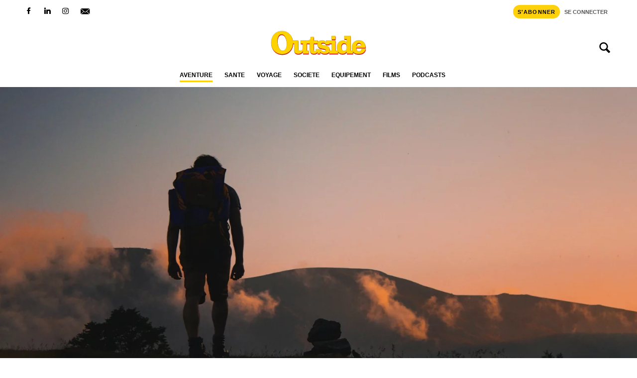

--- FILE ---
content_type: text/html; charset=UTF-8
request_url: https://www.outside.fr/dans-un-monde-ou-lon-court-apres-les-fkt-je-prefere-aller-tres-lentement/
body_size: 35205
content:
<!doctype html>
<html lang="fr-FR">
<head><meta charset="UTF-8"><script>if(navigator.userAgent.match(/MSIE|Internet Explorer/i)||navigator.userAgent.match(/Trident\/7\..*?rv:11/i)){var href=document.location.href;if(!href.match(/[?&]nowprocket/)){if(href.indexOf("?")==-1){if(href.indexOf("#")==-1){document.location.href=href+"?nowprocket=1"}else{document.location.href=href.replace("#","?nowprocket=1#")}}else{if(href.indexOf("#")==-1){document.location.href=href+"&nowprocket=1"}else{document.location.href=href.replace("#","&nowprocket=1#")}}}}</script><script>(()=>{class RocketLazyLoadScripts{constructor(){this.v="2.0.4",this.userEvents=["keydown","keyup","mousedown","mouseup","mousemove","mouseover","mouseout","touchmove","touchstart","touchend","touchcancel","wheel","click","dblclick","input"],this.attributeEvents=["onblur","onclick","oncontextmenu","ondblclick","onfocus","onmousedown","onmouseenter","onmouseleave","onmousemove","onmouseout","onmouseover","onmouseup","onmousewheel","onscroll","onsubmit"]}async t(){this.i(),this.o(),/iP(ad|hone)/.test(navigator.userAgent)&&this.h(),this.u(),this.l(this),this.m(),this.k(this),this.p(this),this._(),await Promise.all([this.R(),this.L()]),this.lastBreath=Date.now(),this.S(this),this.P(),this.D(),this.O(),this.M(),await this.C(this.delayedScripts.normal),await this.C(this.delayedScripts.defer),await this.C(this.delayedScripts.async),await this.T(),await this.F(),await this.j(),await this.A(),window.dispatchEvent(new Event("rocket-allScriptsLoaded")),this.everythingLoaded=!0,this.lastTouchEnd&&await new Promise(t=>setTimeout(t,500-Date.now()+this.lastTouchEnd)),this.I(),this.H(),this.U(),this.W()}i(){this.CSPIssue=sessionStorage.getItem("rocketCSPIssue"),document.addEventListener("securitypolicyviolation",t=>{this.CSPIssue||"script-src-elem"!==t.violatedDirective||"data"!==t.blockedURI||(this.CSPIssue=!0,sessionStorage.setItem("rocketCSPIssue",!0))},{isRocket:!0})}o(){window.addEventListener("pageshow",t=>{this.persisted=t.persisted,this.realWindowLoadedFired=!0},{isRocket:!0}),window.addEventListener("pagehide",()=>{this.onFirstUserAction=null},{isRocket:!0})}h(){let t;function e(e){t=e}window.addEventListener("touchstart",e,{isRocket:!0}),window.addEventListener("touchend",function i(o){o.changedTouches[0]&&t.changedTouches[0]&&Math.abs(o.changedTouches[0].pageX-t.changedTouches[0].pageX)<10&&Math.abs(o.changedTouches[0].pageY-t.changedTouches[0].pageY)<10&&o.timeStamp-t.timeStamp<200&&(window.removeEventListener("touchstart",e,{isRocket:!0}),window.removeEventListener("touchend",i,{isRocket:!0}),"INPUT"===o.target.tagName&&"text"===o.target.type||(o.target.dispatchEvent(new TouchEvent("touchend",{target:o.target,bubbles:!0})),o.target.dispatchEvent(new MouseEvent("mouseover",{target:o.target,bubbles:!0})),o.target.dispatchEvent(new PointerEvent("click",{target:o.target,bubbles:!0,cancelable:!0,detail:1,clientX:o.changedTouches[0].clientX,clientY:o.changedTouches[0].clientY})),event.preventDefault()))},{isRocket:!0})}q(t){this.userActionTriggered||("mousemove"!==t.type||this.firstMousemoveIgnored?"keyup"===t.type||"mouseover"===t.type||"mouseout"===t.type||(this.userActionTriggered=!0,this.onFirstUserAction&&this.onFirstUserAction()):this.firstMousemoveIgnored=!0),"click"===t.type&&t.preventDefault(),t.stopPropagation(),t.stopImmediatePropagation(),"touchstart"===this.lastEvent&&"touchend"===t.type&&(this.lastTouchEnd=Date.now()),"click"===t.type&&(this.lastTouchEnd=0),this.lastEvent=t.type,t.composedPath&&t.composedPath()[0].getRootNode()instanceof ShadowRoot&&(t.rocketTarget=t.composedPath()[0]),this.savedUserEvents.push(t)}u(){this.savedUserEvents=[],this.userEventHandler=this.q.bind(this),this.userEvents.forEach(t=>window.addEventListener(t,this.userEventHandler,{passive:!1,isRocket:!0})),document.addEventListener("visibilitychange",this.userEventHandler,{isRocket:!0})}U(){this.userEvents.forEach(t=>window.removeEventListener(t,this.userEventHandler,{passive:!1,isRocket:!0})),document.removeEventListener("visibilitychange",this.userEventHandler,{isRocket:!0}),this.savedUserEvents.forEach(t=>{(t.rocketTarget||t.target).dispatchEvent(new window[t.constructor.name](t.type,t))})}m(){const t="return false",e=Array.from(this.attributeEvents,t=>"data-rocket-"+t),i="["+this.attributeEvents.join("],[")+"]",o="[data-rocket-"+this.attributeEvents.join("],[data-rocket-")+"]",s=(e,i,o)=>{o&&o!==t&&(e.setAttribute("data-rocket-"+i,o),e["rocket"+i]=new Function("event",o),e.setAttribute(i,t))};new MutationObserver(t=>{for(const n of t)"attributes"===n.type&&(n.attributeName.startsWith("data-rocket-")||this.everythingLoaded?n.attributeName.startsWith("data-rocket-")&&this.everythingLoaded&&this.N(n.target,n.attributeName.substring(12)):s(n.target,n.attributeName,n.target.getAttribute(n.attributeName))),"childList"===n.type&&n.addedNodes.forEach(t=>{if(t.nodeType===Node.ELEMENT_NODE)if(this.everythingLoaded)for(const i of[t,...t.querySelectorAll(o)])for(const t of i.getAttributeNames())e.includes(t)&&this.N(i,t.substring(12));else for(const e of[t,...t.querySelectorAll(i)])for(const t of e.getAttributeNames())this.attributeEvents.includes(t)&&s(e,t,e.getAttribute(t))})}).observe(document,{subtree:!0,childList:!0,attributeFilter:[...this.attributeEvents,...e]})}I(){this.attributeEvents.forEach(t=>{document.querySelectorAll("[data-rocket-"+t+"]").forEach(e=>{this.N(e,t)})})}N(t,e){const i=t.getAttribute("data-rocket-"+e);i&&(t.setAttribute(e,i),t.removeAttribute("data-rocket-"+e))}k(t){Object.defineProperty(HTMLElement.prototype,"onclick",{get(){return this.rocketonclick||null},set(e){this.rocketonclick=e,this.setAttribute(t.everythingLoaded?"onclick":"data-rocket-onclick","this.rocketonclick(event)")}})}S(t){function e(e,i){let o=e[i];e[i]=null,Object.defineProperty(e,i,{get:()=>o,set(s){t.everythingLoaded?o=s:e["rocket"+i]=o=s}})}e(document,"onreadystatechange"),e(window,"onload"),e(window,"onpageshow");try{Object.defineProperty(document,"readyState",{get:()=>t.rocketReadyState,set(e){t.rocketReadyState=e},configurable:!0}),document.readyState="loading"}catch(t){console.log("WPRocket DJE readyState conflict, bypassing")}}l(t){this.originalAddEventListener=EventTarget.prototype.addEventListener,this.originalRemoveEventListener=EventTarget.prototype.removeEventListener,this.savedEventListeners=[],EventTarget.prototype.addEventListener=function(e,i,o){o&&o.isRocket||!t.B(e,this)&&!t.userEvents.includes(e)||t.B(e,this)&&!t.userActionTriggered||e.startsWith("rocket-")||t.everythingLoaded?t.originalAddEventListener.call(this,e,i,o):(t.savedEventListeners.push({target:this,remove:!1,type:e,func:i,options:o}),"mouseenter"!==e&&"mouseleave"!==e||t.originalAddEventListener.call(this,e,t.savedUserEvents.push,o))},EventTarget.prototype.removeEventListener=function(e,i,o){o&&o.isRocket||!t.B(e,this)&&!t.userEvents.includes(e)||t.B(e,this)&&!t.userActionTriggered||e.startsWith("rocket-")||t.everythingLoaded?t.originalRemoveEventListener.call(this,e,i,o):t.savedEventListeners.push({target:this,remove:!0,type:e,func:i,options:o})}}J(t,e){this.savedEventListeners=this.savedEventListeners.filter(i=>{let o=i.type,s=i.target||window;return e!==o||t!==s||(this.B(o,s)&&(i.type="rocket-"+o),this.$(i),!1)})}H(){EventTarget.prototype.addEventListener=this.originalAddEventListener,EventTarget.prototype.removeEventListener=this.originalRemoveEventListener,this.savedEventListeners.forEach(t=>this.$(t))}$(t){t.remove?this.originalRemoveEventListener.call(t.target,t.type,t.func,t.options):this.originalAddEventListener.call(t.target,t.type,t.func,t.options)}p(t){let e;function i(e){return t.everythingLoaded?e:e.split(" ").map(t=>"load"===t||t.startsWith("load.")?"rocket-jquery-load":t).join(" ")}function o(o){function s(e){const s=o.fn[e];o.fn[e]=o.fn.init.prototype[e]=function(){return this[0]===window&&t.userActionTriggered&&("string"==typeof arguments[0]||arguments[0]instanceof String?arguments[0]=i(arguments[0]):"object"==typeof arguments[0]&&Object.keys(arguments[0]).forEach(t=>{const e=arguments[0][t];delete arguments[0][t],arguments[0][i(t)]=e})),s.apply(this,arguments),this}}if(o&&o.fn&&!t.allJQueries.includes(o)){const e={DOMContentLoaded:[],"rocket-DOMContentLoaded":[]};for(const t in e)document.addEventListener(t,()=>{e[t].forEach(t=>t())},{isRocket:!0});o.fn.ready=o.fn.init.prototype.ready=function(i){function s(){parseInt(o.fn.jquery)>2?setTimeout(()=>i.bind(document)(o)):i.bind(document)(o)}return"function"==typeof i&&(t.realDomReadyFired?!t.userActionTriggered||t.fauxDomReadyFired?s():e["rocket-DOMContentLoaded"].push(s):e.DOMContentLoaded.push(s)),o([])},s("on"),s("one"),s("off"),t.allJQueries.push(o)}e=o}t.allJQueries=[],o(window.jQuery),Object.defineProperty(window,"jQuery",{get:()=>e,set(t){o(t)}})}P(){const t=new Map;document.write=document.writeln=function(e){const i=document.currentScript,o=document.createRange(),s=i.parentElement;let n=t.get(i);void 0===n&&(n=i.nextSibling,t.set(i,n));const c=document.createDocumentFragment();o.setStart(c,0),c.appendChild(o.createContextualFragment(e)),s.insertBefore(c,n)}}async R(){return new Promise(t=>{this.userActionTriggered?t():this.onFirstUserAction=t})}async L(){return new Promise(t=>{document.addEventListener("DOMContentLoaded",()=>{this.realDomReadyFired=!0,t()},{isRocket:!0})})}async j(){return this.realWindowLoadedFired?Promise.resolve():new Promise(t=>{window.addEventListener("load",t,{isRocket:!0})})}M(){this.pendingScripts=[];this.scriptsMutationObserver=new MutationObserver(t=>{for(const e of t)e.addedNodes.forEach(t=>{"SCRIPT"!==t.tagName||t.noModule||t.isWPRocket||this.pendingScripts.push({script:t,promise:new Promise(e=>{const i=()=>{const i=this.pendingScripts.findIndex(e=>e.script===t);i>=0&&this.pendingScripts.splice(i,1),e()};t.addEventListener("load",i,{isRocket:!0}),t.addEventListener("error",i,{isRocket:!0}),setTimeout(i,1e3)})})})}),this.scriptsMutationObserver.observe(document,{childList:!0,subtree:!0})}async F(){await this.X(),this.pendingScripts.length?(await this.pendingScripts[0].promise,await this.F()):this.scriptsMutationObserver.disconnect()}D(){this.delayedScripts={normal:[],async:[],defer:[]},document.querySelectorAll("script[type$=rocketlazyloadscript]").forEach(t=>{t.hasAttribute("data-rocket-src")?t.hasAttribute("async")&&!1!==t.async?this.delayedScripts.async.push(t):t.hasAttribute("defer")&&!1!==t.defer||"module"===t.getAttribute("data-rocket-type")?this.delayedScripts.defer.push(t):this.delayedScripts.normal.push(t):this.delayedScripts.normal.push(t)})}async _(){await this.L();let t=[];document.querySelectorAll("script[type$=rocketlazyloadscript][data-rocket-src]").forEach(e=>{let i=e.getAttribute("data-rocket-src");if(i&&!i.startsWith("data:")){i.startsWith("//")&&(i=location.protocol+i);try{const o=new URL(i).origin;o!==location.origin&&t.push({src:o,crossOrigin:e.crossOrigin||"module"===e.getAttribute("data-rocket-type")})}catch(t){}}}),t=[...new Map(t.map(t=>[JSON.stringify(t),t])).values()],this.Y(t,"preconnect")}async G(t){if(await this.K(),!0!==t.noModule||!("noModule"in HTMLScriptElement.prototype))return new Promise(e=>{let i;function o(){(i||t).setAttribute("data-rocket-status","executed"),e()}try{if(navigator.userAgent.includes("Firefox/")||""===navigator.vendor||this.CSPIssue)i=document.createElement("script"),[...t.attributes].forEach(t=>{let e=t.nodeName;"type"!==e&&("data-rocket-type"===e&&(e="type"),"data-rocket-src"===e&&(e="src"),i.setAttribute(e,t.nodeValue))}),t.text&&(i.text=t.text),t.nonce&&(i.nonce=t.nonce),i.hasAttribute("src")?(i.addEventListener("load",o,{isRocket:!0}),i.addEventListener("error",()=>{i.setAttribute("data-rocket-status","failed-network"),e()},{isRocket:!0}),setTimeout(()=>{i.isConnected||e()},1)):(i.text=t.text,o()),i.isWPRocket=!0,t.parentNode.replaceChild(i,t);else{const i=t.getAttribute("data-rocket-type"),s=t.getAttribute("data-rocket-src");i?(t.type=i,t.removeAttribute("data-rocket-type")):t.removeAttribute("type"),t.addEventListener("load",o,{isRocket:!0}),t.addEventListener("error",i=>{this.CSPIssue&&i.target.src.startsWith("data:")?(console.log("WPRocket: CSP fallback activated"),t.removeAttribute("src"),this.G(t).then(e)):(t.setAttribute("data-rocket-status","failed-network"),e())},{isRocket:!0}),s?(t.fetchPriority="high",t.removeAttribute("data-rocket-src"),t.src=s):t.src="data:text/javascript;base64,"+window.btoa(unescape(encodeURIComponent(t.text)))}}catch(i){t.setAttribute("data-rocket-status","failed-transform"),e()}});t.setAttribute("data-rocket-status","skipped")}async C(t){const e=t.shift();return e?(e.isConnected&&await this.G(e),this.C(t)):Promise.resolve()}O(){this.Y([...this.delayedScripts.normal,...this.delayedScripts.defer,...this.delayedScripts.async],"preload")}Y(t,e){this.trash=this.trash||[];let i=!0;var o=document.createDocumentFragment();t.forEach(t=>{const s=t.getAttribute&&t.getAttribute("data-rocket-src")||t.src;if(s&&!s.startsWith("data:")){const n=document.createElement("link");n.href=s,n.rel=e,"preconnect"!==e&&(n.as="script",n.fetchPriority=i?"high":"low"),t.getAttribute&&"module"===t.getAttribute("data-rocket-type")&&(n.crossOrigin=!0),t.crossOrigin&&(n.crossOrigin=t.crossOrigin),t.integrity&&(n.integrity=t.integrity),t.nonce&&(n.nonce=t.nonce),o.appendChild(n),this.trash.push(n),i=!1}}),document.head.appendChild(o)}W(){this.trash.forEach(t=>t.remove())}async T(){try{document.readyState="interactive"}catch(t){}this.fauxDomReadyFired=!0;try{await this.K(),this.J(document,"readystatechange"),document.dispatchEvent(new Event("rocket-readystatechange")),await this.K(),document.rocketonreadystatechange&&document.rocketonreadystatechange(),await this.K(),this.J(document,"DOMContentLoaded"),document.dispatchEvent(new Event("rocket-DOMContentLoaded")),await this.K(),this.J(window,"DOMContentLoaded"),window.dispatchEvent(new Event("rocket-DOMContentLoaded"))}catch(t){console.error(t)}}async A(){try{document.readyState="complete"}catch(t){}try{await this.K(),this.J(document,"readystatechange"),document.dispatchEvent(new Event("rocket-readystatechange")),await this.K(),document.rocketonreadystatechange&&document.rocketonreadystatechange(),await this.K(),this.J(window,"load"),window.dispatchEvent(new Event("rocket-load")),await this.K(),window.rocketonload&&window.rocketonload(),await this.K(),this.allJQueries.forEach(t=>t(window).trigger("rocket-jquery-load")),await this.K(),this.J(window,"pageshow");const t=new Event("rocket-pageshow");t.persisted=this.persisted,window.dispatchEvent(t),await this.K(),window.rocketonpageshow&&window.rocketonpageshow({persisted:this.persisted})}catch(t){console.error(t)}}async K(){Date.now()-this.lastBreath>45&&(await this.X(),this.lastBreath=Date.now())}async X(){return document.hidden?new Promise(t=>setTimeout(t)):new Promise(t=>requestAnimationFrame(t))}B(t,e){return e===document&&"readystatechange"===t||(e===document&&"DOMContentLoaded"===t||(e===window&&"DOMContentLoaded"===t||(e===window&&"load"===t||e===window&&"pageshow"===t)))}static run(){(new RocketLazyLoadScripts).t()}}RocketLazyLoadScripts.run()})();</script>
	
	<meta name="viewport" content="width=device-width, initial-scale=1, shrink-to-fit=no">
	<link rel="profile" href="http://gmpg.org/xfn/11">

	<meta name='robots' content='index, follow, max-image-preview:large, max-snippet:-1, max-video-preview:-1' />

	<!-- This site is optimized with the Yoast SEO Premium plugin v26.8 (Yoast SEO v26.8) - https://yoast.com/product/yoast-seo-premium-wordpress/ -->
	<title>Dans un monde où l’on court après les FKT, je préfère aller très lentement</title>
<style id="wpr-usedcss">img:is([sizes=auto i],[sizes^="auto," i]){contain-intrinsic-size:3000px 1500px}:where(.wp-block-button__link){border-radius:9999px;box-shadow:none;padding:calc(.667em + 2px) calc(1.333em + 2px);text-decoration:none}:root :where(.wp-block-button .wp-block-button__link.is-style-outline),:root :where(.wp-block-button.is-style-outline>.wp-block-button__link){border:2px solid;padding:.667em 1.333em}:root :where(.wp-block-button .wp-block-button__link.is-style-outline:not(.has-text-color)),:root :where(.wp-block-button.is-style-outline>.wp-block-button__link:not(.has-text-color)){color:currentColor}:root :where(.wp-block-button .wp-block-button__link.is-style-outline:not(.has-background)),:root :where(.wp-block-button.is-style-outline>.wp-block-button__link:not(.has-background)){background-color:initial;background-image:none}:where(.wp-block-calendar table:not(.has-background) th){background:#ddd}:where(.wp-block-columns){margin-bottom:1.75em}:where(.wp-block-columns.has-background){padding:1.25em 2.375em}:where(.wp-block-post-comments input[type=submit]){border:none}:where(.wp-block-cover-image:not(.has-text-color)),:where(.wp-block-cover:not(.has-text-color)){color:#fff}:where(.wp-block-cover-image.is-light:not(.has-text-color)),:where(.wp-block-cover.is-light:not(.has-text-color)){color:#000}:root :where(.wp-block-cover h1:not(.has-text-color)),:root :where(.wp-block-cover h2:not(.has-text-color)),:root :where(.wp-block-cover h3:not(.has-text-color)),:root :where(.wp-block-cover h4:not(.has-text-color)),:root :where(.wp-block-cover h5:not(.has-text-color)),:root :where(.wp-block-cover h6:not(.has-text-color)),:root :where(.wp-block-cover p:not(.has-text-color)){color:inherit}:where(.wp-block-file){margin-bottom:1.5em}:where(.wp-block-file__button){border-radius:2em;display:inline-block;padding:.5em 1em}:where(.wp-block-file__button):is(a):active,:where(.wp-block-file__button):is(a):focus,:where(.wp-block-file__button):is(a):hover,:where(.wp-block-file__button):is(a):visited{box-shadow:none;color:#fff;opacity:.85;text-decoration:none}:where(.wp-block-group.wp-block-group-is-layout-constrained){position:relative}:root :where(.wp-block-image.is-style-rounded img,.wp-block-image .is-style-rounded img){border-radius:9999px}:where(.wp-block-latest-comments:not([style*=line-height] .wp-block-latest-comments__comment)){line-height:1.1}:where(.wp-block-latest-comments:not([style*=line-height] .wp-block-latest-comments__comment-excerpt p)){line-height:1.8}:root :where(.wp-block-latest-posts.is-grid){padding:0}:root :where(.wp-block-latest-posts.wp-block-latest-posts__list){padding-left:0}ul{box-sizing:border-box}:root :where(.wp-block-list.has-background){padding:1.25em 2.375em}:where(.wp-block-navigation.has-background .wp-block-navigation-item a:not(.wp-element-button)),:where(.wp-block-navigation.has-background .wp-block-navigation-submenu a:not(.wp-element-button)){padding:.5em 1em}:where(.wp-block-navigation .wp-block-navigation__submenu-container .wp-block-navigation-item a:not(.wp-element-button)),:where(.wp-block-navigation .wp-block-navigation__submenu-container .wp-block-navigation-submenu a:not(.wp-element-button)),:where(.wp-block-navigation .wp-block-navigation__submenu-container .wp-block-navigation-submenu button.wp-block-navigation-item__content),:where(.wp-block-navigation .wp-block-navigation__submenu-container .wp-block-pages-list__item button.wp-block-navigation-item__content){padding:.5em 1em}:root :where(p.has-background){padding:1.25em 2.375em}:where(p.has-text-color:not(.has-link-color)) a{color:inherit}:where(.wp-block-post-comments-form) input:not([type=submit]),:where(.wp-block-post-comments-form) textarea{border:1px solid #949494;font-family:inherit;font-size:1em}:where(.wp-block-post-comments-form) input:where(:not([type=submit]):not([type=checkbox])),:where(.wp-block-post-comments-form) textarea{padding:calc(.667em + 2px)}:where(.wp-block-post-excerpt){box-sizing:border-box;margin-bottom:var(--wp--style--block-gap);margin-top:var(--wp--style--block-gap)}:where(.wp-block-preformatted.has-background){padding:1.25em 2.375em}:where(.wp-block-search__button){border:1px solid #ccc;padding:6px 10px}:where(.wp-block-search__input){font-family:inherit;font-size:inherit;font-style:inherit;font-weight:inherit;letter-spacing:inherit;line-height:inherit;text-transform:inherit}:where(.wp-block-search__button-inside .wp-block-search__inside-wrapper){border:1px solid #949494;box-sizing:border-box;padding:4px}:where(.wp-block-search__button-inside .wp-block-search__inside-wrapper) .wp-block-search__input{border:none;border-radius:0;padding:0 4px}:where(.wp-block-search__button-inside .wp-block-search__inside-wrapper) .wp-block-search__input:focus{outline:0}:where(.wp-block-search__button-inside .wp-block-search__inside-wrapper) :where(.wp-block-search__button){padding:4px 8px}:root :where(.wp-block-separator.is-style-dots){height:auto;line-height:1;text-align:center}:root :where(.wp-block-separator.is-style-dots):before{color:currentColor;content:"···";font-family:serif;font-size:1.5em;letter-spacing:2em;padding-left:2em}:root :where(.wp-block-site-logo.is-style-rounded){border-radius:9999px}:where(.wp-block-social-links:not(.is-style-logos-only)) .wp-social-link{background-color:#f0f0f0;color:#444}:where(.wp-block-social-links:not(.is-style-logos-only)) .wp-social-link-amazon{background-color:#f90;color:#fff}:where(.wp-block-social-links:not(.is-style-logos-only)) .wp-social-link-bandcamp{background-color:#1ea0c3;color:#fff}:where(.wp-block-social-links:not(.is-style-logos-only)) .wp-social-link-behance{background-color:#0757fe;color:#fff}:where(.wp-block-social-links:not(.is-style-logos-only)) .wp-social-link-bluesky{background-color:#0a7aff;color:#fff}:where(.wp-block-social-links:not(.is-style-logos-only)) .wp-social-link-codepen{background-color:#1e1f26;color:#fff}:where(.wp-block-social-links:not(.is-style-logos-only)) .wp-social-link-deviantart{background-color:#02e49b;color:#fff}:where(.wp-block-social-links:not(.is-style-logos-only)) .wp-social-link-discord{background-color:#5865f2;color:#fff}:where(.wp-block-social-links:not(.is-style-logos-only)) .wp-social-link-dribbble{background-color:#e94c89;color:#fff}:where(.wp-block-social-links:not(.is-style-logos-only)) .wp-social-link-dropbox{background-color:#4280ff;color:#fff}:where(.wp-block-social-links:not(.is-style-logos-only)) .wp-social-link-etsy{background-color:#f45800;color:#fff}:where(.wp-block-social-links:not(.is-style-logos-only)) .wp-social-link-facebook{background-color:#0866ff;color:#fff}:where(.wp-block-social-links:not(.is-style-logos-only)) .wp-social-link-fivehundredpx{background-color:#000;color:#fff}:where(.wp-block-social-links:not(.is-style-logos-only)) .wp-social-link-flickr{background-color:#0461dd;color:#fff}:where(.wp-block-social-links:not(.is-style-logos-only)) .wp-social-link-foursquare{background-color:#e65678;color:#fff}:where(.wp-block-social-links:not(.is-style-logos-only)) .wp-social-link-github{background-color:#24292d;color:#fff}:where(.wp-block-social-links:not(.is-style-logos-only)) .wp-social-link-goodreads{background-color:#eceadd;color:#382110}:where(.wp-block-social-links:not(.is-style-logos-only)) .wp-social-link-google{background-color:#ea4434;color:#fff}:where(.wp-block-social-links:not(.is-style-logos-only)) .wp-social-link-gravatar{background-color:#1d4fc4;color:#fff}:where(.wp-block-social-links:not(.is-style-logos-only)) .wp-social-link-instagram{background-color:#f00075;color:#fff}:where(.wp-block-social-links:not(.is-style-logos-only)) .wp-social-link-lastfm{background-color:#e21b24;color:#fff}:where(.wp-block-social-links:not(.is-style-logos-only)) .wp-social-link-linkedin{background-color:#0d66c2;color:#fff}:where(.wp-block-social-links:not(.is-style-logos-only)) .wp-social-link-mastodon{background-color:#3288d4;color:#fff}:where(.wp-block-social-links:not(.is-style-logos-only)) .wp-social-link-medium{background-color:#000;color:#fff}:where(.wp-block-social-links:not(.is-style-logos-only)) .wp-social-link-meetup{background-color:#f6405f;color:#fff}:where(.wp-block-social-links:not(.is-style-logos-only)) .wp-social-link-patreon{background-color:#000;color:#fff}:where(.wp-block-social-links:not(.is-style-logos-only)) .wp-social-link-pinterest{background-color:#e60122;color:#fff}:where(.wp-block-social-links:not(.is-style-logos-only)) .wp-social-link-pocket{background-color:#ef4155;color:#fff}:where(.wp-block-social-links:not(.is-style-logos-only)) .wp-social-link-reddit{background-color:#ff4500;color:#fff}:where(.wp-block-social-links:not(.is-style-logos-only)) .wp-social-link-skype{background-color:#0478d7;color:#fff}:where(.wp-block-social-links:not(.is-style-logos-only)) .wp-social-link-snapchat{background-color:#fefc00;color:#fff;stroke:#000}:where(.wp-block-social-links:not(.is-style-logos-only)) .wp-social-link-soundcloud{background-color:#ff5600;color:#fff}:where(.wp-block-social-links:not(.is-style-logos-only)) .wp-social-link-spotify{background-color:#1bd760;color:#fff}:where(.wp-block-social-links:not(.is-style-logos-only)) .wp-social-link-telegram{background-color:#2aabee;color:#fff}:where(.wp-block-social-links:not(.is-style-logos-only)) .wp-social-link-threads{background-color:#000;color:#fff}:where(.wp-block-social-links:not(.is-style-logos-only)) .wp-social-link-tiktok{background-color:#000;color:#fff}:where(.wp-block-social-links:not(.is-style-logos-only)) .wp-social-link-tumblr{background-color:#011835;color:#fff}:where(.wp-block-social-links:not(.is-style-logos-only)) .wp-social-link-twitch{background-color:#6440a4;color:#fff}:where(.wp-block-social-links:not(.is-style-logos-only)) .wp-social-link-twitter{background-color:#1da1f2;color:#fff}:where(.wp-block-social-links:not(.is-style-logos-only)) .wp-social-link-vimeo{background-color:#1eb7ea;color:#fff}:where(.wp-block-social-links:not(.is-style-logos-only)) .wp-social-link-vk{background-color:#4680c2;color:#fff}:where(.wp-block-social-links:not(.is-style-logos-only)) .wp-social-link-wordpress{background-color:#3499cd;color:#fff}:where(.wp-block-social-links:not(.is-style-logos-only)) .wp-social-link-whatsapp{background-color:#25d366;color:#fff}:where(.wp-block-social-links:not(.is-style-logos-only)) .wp-social-link-x{background-color:#000;color:#fff}:where(.wp-block-social-links:not(.is-style-logos-only)) .wp-social-link-yelp{background-color:#d32422;color:#fff}:where(.wp-block-social-links:not(.is-style-logos-only)) .wp-social-link-youtube{background-color:red;color:#fff}:where(.wp-block-social-links.is-style-logos-only) .wp-social-link{background:0 0}:where(.wp-block-social-links.is-style-logos-only) .wp-social-link svg{height:1.25em;width:1.25em}:where(.wp-block-social-links.is-style-logos-only) .wp-social-link-amazon{color:#f90}:where(.wp-block-social-links.is-style-logos-only) .wp-social-link-bandcamp{color:#1ea0c3}:where(.wp-block-social-links.is-style-logos-only) .wp-social-link-behance{color:#0757fe}:where(.wp-block-social-links.is-style-logos-only) .wp-social-link-bluesky{color:#0a7aff}:where(.wp-block-social-links.is-style-logos-only) .wp-social-link-codepen{color:#1e1f26}:where(.wp-block-social-links.is-style-logos-only) .wp-social-link-deviantart{color:#02e49b}:where(.wp-block-social-links.is-style-logos-only) .wp-social-link-discord{color:#5865f2}:where(.wp-block-social-links.is-style-logos-only) .wp-social-link-dribbble{color:#e94c89}:where(.wp-block-social-links.is-style-logos-only) .wp-social-link-dropbox{color:#4280ff}:where(.wp-block-social-links.is-style-logos-only) .wp-social-link-etsy{color:#f45800}:where(.wp-block-social-links.is-style-logos-only) .wp-social-link-facebook{color:#0866ff}:where(.wp-block-social-links.is-style-logos-only) .wp-social-link-fivehundredpx{color:#000}:where(.wp-block-social-links.is-style-logos-only) .wp-social-link-flickr{color:#0461dd}:where(.wp-block-social-links.is-style-logos-only) .wp-social-link-foursquare{color:#e65678}:where(.wp-block-social-links.is-style-logos-only) .wp-social-link-github{color:#24292d}:where(.wp-block-social-links.is-style-logos-only) .wp-social-link-goodreads{color:#382110}:where(.wp-block-social-links.is-style-logos-only) .wp-social-link-google{color:#ea4434}:where(.wp-block-social-links.is-style-logos-only) .wp-social-link-gravatar{color:#1d4fc4}:where(.wp-block-social-links.is-style-logos-only) .wp-social-link-instagram{color:#f00075}:where(.wp-block-social-links.is-style-logos-only) .wp-social-link-lastfm{color:#e21b24}:where(.wp-block-social-links.is-style-logos-only) .wp-social-link-linkedin{color:#0d66c2}:where(.wp-block-social-links.is-style-logos-only) .wp-social-link-mastodon{color:#3288d4}:where(.wp-block-social-links.is-style-logos-only) .wp-social-link-medium{color:#000}:where(.wp-block-social-links.is-style-logos-only) .wp-social-link-meetup{color:#f6405f}:where(.wp-block-social-links.is-style-logos-only) .wp-social-link-patreon{color:#000}:where(.wp-block-social-links.is-style-logos-only) .wp-social-link-pinterest{color:#e60122}:where(.wp-block-social-links.is-style-logos-only) .wp-social-link-pocket{color:#ef4155}:where(.wp-block-social-links.is-style-logos-only) .wp-social-link-reddit{color:#ff4500}:where(.wp-block-social-links.is-style-logos-only) .wp-social-link-skype{color:#0478d7}:where(.wp-block-social-links.is-style-logos-only) .wp-social-link-snapchat{color:#fff;stroke:#000}:where(.wp-block-social-links.is-style-logos-only) .wp-social-link-soundcloud{color:#ff5600}:where(.wp-block-social-links.is-style-logos-only) .wp-social-link-spotify{color:#1bd760}:where(.wp-block-social-links.is-style-logos-only) .wp-social-link-telegram{color:#2aabee}:where(.wp-block-social-links.is-style-logos-only) .wp-social-link-threads{color:#000}:where(.wp-block-social-links.is-style-logos-only) .wp-social-link-tiktok{color:#000}:where(.wp-block-social-links.is-style-logos-only) .wp-social-link-tumblr{color:#011835}:where(.wp-block-social-links.is-style-logos-only) .wp-social-link-twitch{color:#6440a4}:where(.wp-block-social-links.is-style-logos-only) .wp-social-link-twitter{color:#1da1f2}:where(.wp-block-social-links.is-style-logos-only) .wp-social-link-vimeo{color:#1eb7ea}:where(.wp-block-social-links.is-style-logos-only) .wp-social-link-vk{color:#4680c2}:where(.wp-block-social-links.is-style-logos-only) .wp-social-link-whatsapp{color:#25d366}:where(.wp-block-social-links.is-style-logos-only) .wp-social-link-wordpress{color:#3499cd}:where(.wp-block-social-links.is-style-logos-only) .wp-social-link-x{color:#000}:where(.wp-block-social-links.is-style-logos-only) .wp-social-link-yelp{color:#d32422}:where(.wp-block-social-links.is-style-logos-only) .wp-social-link-youtube{color:red}:root :where(.wp-block-social-links .wp-social-link a){padding:.25em}:root :where(.wp-block-social-links.is-style-logos-only .wp-social-link a){padding:0}:root :where(.wp-block-social-links.is-style-pill-shape .wp-social-link a){padding-left:.6666666667em;padding-right:.6666666667em}:root :where(.wp-block-tag-cloud.is-style-outline){display:flex;flex-wrap:wrap;gap:1ch}:root :where(.wp-block-tag-cloud.is-style-outline a){border:1px solid;font-size:unset!important;margin-right:0;padding:1ch 2ch;text-decoration:none!important}:root :where(.wp-block-table-of-contents){box-sizing:border-box}:where(.wp-block-term-description){box-sizing:border-box;margin-bottom:var(--wp--style--block-gap);margin-top:var(--wp--style--block-gap)}:where(pre.wp-block-verse){font-family:inherit}:root{--wp--preset--font-size--normal:16px;--wp--preset--font-size--huge:42px}.screen-reader-text{border:0;clip-path:inset(50%);height:1px;margin:-1px;overflow:hidden;padding:0;position:absolute;width:1px;word-wrap:normal!important}.screen-reader-text:focus{background-color:#ddd;clip-path:none;color:#444;display:block;font-size:1em;height:auto;left:5px;line-height:normal;padding:15px 23px 14px;text-decoration:none;top:5px;width:auto;z-index:100000}html :where(.has-border-color){border-style:solid}html :where([style*=border-top-color]){border-top-style:solid}html :where([style*=border-right-color]){border-right-style:solid}html :where([style*=border-bottom-color]){border-bottom-style:solid}html :where([style*=border-left-color]){border-left-style:solid}html :where([style*=border-width]){border-style:solid}html :where([style*=border-top-width]){border-top-style:solid}html :where([style*=border-right-width]){border-right-style:solid}html :where([style*=border-bottom-width]){border-bottom-style:solid}html :where([style*=border-left-width]){border-left-style:solid}html :where(img[class*=wp-image-]){height:auto;max-width:100%}:where(figure){margin:0 0 1em}html :where(.is-position-sticky){--wp-admin--admin-bar--position-offset:var(--wp-admin--admin-bar--height,0px)}@media screen and (max-width:600px){html :where(.is-position-sticky){--wp-admin--admin-bar--position-offset:0px}}:root :where(.wp-block-image figcaption){color:#555;font-size:13px;text-align:center}:where(.wp-block-group.has-background){padding:1.25em 2.375em}:root :where(.wp-block-template-part.has-background){margin-bottom:0;margin-top:0;padding:1.25em 2.375em}:root{--wp--preset--aspect-ratio--square:1;--wp--preset--aspect-ratio--4-3:4/3;--wp--preset--aspect-ratio--3-4:3/4;--wp--preset--aspect-ratio--3-2:3/2;--wp--preset--aspect-ratio--2-3:2/3;--wp--preset--aspect-ratio--16-9:16/9;--wp--preset--aspect-ratio--9-16:9/16;--wp--preset--color--black:#000000;--wp--preset--color--cyan-bluish-gray:#abb8c3;--wp--preset--color--white:#ffffff;--wp--preset--color--pale-pink:#f78da7;--wp--preset--color--vivid-red:#cf2e2e;--wp--preset--color--luminous-vivid-orange:#ff6900;--wp--preset--color--luminous-vivid-amber:#fcb900;--wp--preset--color--light-green-cyan:#7bdcb5;--wp--preset--color--vivid-green-cyan:#00d084;--wp--preset--color--pale-cyan-blue:#8ed1fc;--wp--preset--color--vivid-cyan-blue:#0693e3;--wp--preset--color--vivid-purple:#9b51e0;--wp--preset--color--strong-blue:#0073aa;--wp--preset--color--lighter-blue:#229fd8;--wp--preset--color--very-light-gray:#eee;--wp--preset--color--very-dark-gray:#444;--wp--preset--gradient--vivid-cyan-blue-to-vivid-purple:linear-gradient(135deg,rgba(6, 147, 227, 1) 0%,rgb(155, 81, 224) 100%);--wp--preset--gradient--light-green-cyan-to-vivid-green-cyan:linear-gradient(135deg,rgb(122, 220, 180) 0%,rgb(0, 208, 130) 100%);--wp--preset--gradient--luminous-vivid-amber-to-luminous-vivid-orange:linear-gradient(135deg,rgba(252, 185, 0, 1) 0%,rgba(255, 105, 0, 1) 100%);--wp--preset--gradient--luminous-vivid-orange-to-vivid-red:linear-gradient(135deg,rgba(255, 105, 0, 1) 0%,rgb(207, 46, 46) 100%);--wp--preset--gradient--very-light-gray-to-cyan-bluish-gray:linear-gradient(135deg,rgb(238, 238, 238) 0%,rgb(169, 184, 195) 100%);--wp--preset--gradient--cool-to-warm-spectrum:linear-gradient(135deg,rgb(74, 234, 220) 0%,rgb(151, 120, 209) 20%,rgb(207, 42, 186) 40%,rgb(238, 44, 130) 60%,rgb(251, 105, 98) 80%,rgb(254, 248, 76) 100%);--wp--preset--gradient--blush-light-purple:linear-gradient(135deg,rgb(255, 206, 236) 0%,rgb(152, 150, 240) 100%);--wp--preset--gradient--blush-bordeaux:linear-gradient(135deg,rgb(254, 205, 165) 0%,rgb(254, 45, 45) 50%,rgb(107, 0, 62) 100%);--wp--preset--gradient--luminous-dusk:linear-gradient(135deg,rgb(255, 203, 112) 0%,rgb(199, 81, 192) 50%,rgb(65, 88, 208) 100%);--wp--preset--gradient--pale-ocean:linear-gradient(135deg,rgb(255, 245, 203) 0%,rgb(182, 227, 212) 50%,rgb(51, 167, 181) 100%);--wp--preset--gradient--electric-grass:linear-gradient(135deg,rgb(202, 248, 128) 0%,rgb(113, 206, 126) 100%);--wp--preset--gradient--midnight:linear-gradient(135deg,rgb(2, 3, 129) 0%,rgb(40, 116, 252) 100%);--wp--preset--font-size--small:13px;--wp--preset--font-size--medium:20px;--wp--preset--font-size--large:36px;--wp--preset--font-size--x-large:42px;--wp--preset--spacing--20:0.44rem;--wp--preset--spacing--30:0.67rem;--wp--preset--spacing--40:1rem;--wp--preset--spacing--50:1.5rem;--wp--preset--spacing--60:2.25rem;--wp--preset--spacing--70:3.38rem;--wp--preset--spacing--80:5.06rem;--wp--preset--shadow--natural:6px 6px 9px rgba(0, 0, 0, .2);--wp--preset--shadow--deep:12px 12px 50px rgba(0, 0, 0, .4);--wp--preset--shadow--sharp:6px 6px 0px rgba(0, 0, 0, .2);--wp--preset--shadow--outlined:6px 6px 0px -3px rgba(255, 255, 255, 1),6px 6px rgba(0, 0, 0, 1);--wp--preset--shadow--crisp:6px 6px 0px rgba(0, 0, 0, 1)}:where(.is-layout-flex){gap:.5em}:where(.is-layout-grid){gap:.5em}:where(.wp-block-post-template.is-layout-flex){gap:1.25em}:where(.wp-block-post-template.is-layout-grid){gap:1.25em}:where(.wp-block-columns.is-layout-flex){gap:2em}:where(.wp-block-columns.is-layout-grid){gap:2em}:root :where(.wp-block-pullquote){font-size:1.5em;line-height:1.6}[class*=" icomoon-"],[class^=icomoon-]{font-family:icomoon!important;speak:none;font-style:normal;font-weight:400;font-variant:normal;text-transform:none;line-height:1;-webkit-font-smoothing:antialiased;-moz-osx-font-smoothing:grayscale}.icomoon-cross:before{content:"\ea0f"}.icomoon-checkmark:before{content:"\ea10"}@font-face{font-family:outicon;src:url('https://www.outside.fr/wp-content/themes/outside/typos/outicon/fonts/outicon.eot?ad5xeg');src:url('https://www.outside.fr/wp-content/themes/outside/typos/outicon/fonts/outicon.eot?ad5xeg#iefix') format('embedded-opentype'),url('https://www.outside.fr/wp-content/themes/outside/typos/outicon/fonts/outicon.ttf?ad5xeg') format('truetype'),url('https://www.outside.fr/wp-content/themes/outside/typos/outicon/fonts/outicon.woff?ad5xeg') format('woff'),url('https://www.outside.fr/wp-content/themes/outside/typos/outicon/fonts/outicon.svg?ad5xeg#outicon') format('svg');font-weight:400;font-style:normal;font-display:swap}[class*=" outicon-"],[class^=outicon-]{font-family:outicon!important;speak:never;font-style:normal;font-weight:400;font-variant:normal;text-transform:none;line-height:1;-webkit-font-smoothing:antialiased;-moz-osx-font-smoothing:grayscale}.outicon-check:before{content:"\e902"}.outicon-clock:before{content:"\e903"}.outicon-close:before{content:"\e904"}.outicon-closebox:before{content:"\e905"}.outicon-facebook:before{content:"\e906"}.outicon-instagram:before{content:"\e908"}.outicon-newsletter:before{content:"\e90b"}.outicon-linkedin:before{content:"\e912"}@font-face{font-display:swap;font-family:guardian-semibold;src:url('https://www.outside.fr/wp-content/themes/outside/typos/guardian/GuardianEgyp-Semibold-Web.woff') format('woff');font-weight:400;font-style:normal}@font-face{font-display:swap;font-family:outside;src:url('https://www.outside.fr/wp-content/themes/outside/typos/outside.eot?7ol3yx');src:url('https://www.outside.fr/wp-content/themes/outside/typos/outside.eot?7ol3yx#iefix') format('embedded-opentype'),url('https://www.outside.fr/wp-content/themes/outside/typos/outside.ttf?7ol3yx') format('truetype'),url('https://www.outside.fr/wp-content/themes/outside/typos/outside.woff?7ol3yx') format('woff'),url('https://www.outside.fr/wp-content/themes/outside/typos/outside.svg?7ol3yx#outside') format('svg');font-weight:400;font-style:normal}:root{--top-header-height:175px}i{font-family:outside!important;speak:none;font-style:normal;font-weight:400;font-variant:normal;text-transform:none;line-height:1;-webkit-font-smoothing:antialiased;-moz-osx-font-smoothing:grayscale}.icon-picto_facebook:before{content:"\e902"}.icon-picto_mail:before{content:"\e905"}.icon-picto_rss:before{content:"\e907"}.icon-picto_search:before{content:"\e908"}.icon-picto_twitter:before{content:"\e90a"}*{outline:0;margin:0;padding:0;-webkit-box-sizing:border-box;-moz-box-sizing:border-box;box-sizing:border-box}html{margin:0;padding:0}body{background:#fff;font-family:arial,sans-serif;font-size:62.5%;color:#000}h1,h2{margin:0;border:none;font-family:guardian-semibold,Georgia,serif;font-weight:400;letter-spacing:normal}ul{margin:0;padding:0;list-style:none;line-height:1.3em}img{border:none}a,a:link{outline:0;text-decoration:none;color:#000;-webkit-transition:.5s;-moz-transition:.5s;-ms-transition:.5s;-o-transition:.5s;transition:all .5s}a:visited{text-decoration:none;color:#000}a:focus,a:hover{outline:0;color:#8a312d;text-decoration:none}input,textarea{font-family:arial,sans-serif}input[type=password]:focus,input[type=text]:focus,textarea:focus{outline:0;background-color:#f1f1ed}.screen-reader-text{position:absolute;left:-5000000px}.main-content>.pub{margin-top:50px}.error{font-size:1.2em;font-weight:700;color:#e31a23;text-transform:uppercase}.success{display:inline-block;padding:3px;background:#ffd200;font-size:1.2em;font-weight:700;color:#000;text-transform:uppercase}a.bouton{display:inline-block;padding:15px 40px;background:#231f20;color:#fff;letter-spacing:1px;font-size:1.4em;font-weight:400;text-transform:uppercase;text-align:center;line-height:1}a.bouton:focus,a.bouton:hover{background:#8a312d}.mobile{display:none!important}.position-sticky{position:sticky;position:-webkit-sticky;top:0}.fancybox-button{background:0 0!important}.fancybox-button path{fill:#000!important}.fancybox-bg{opacity:1!important;background:#f4f4f4!important}.fancybox-image{border:15px solid #fff!important}.fancybox-caption{padding-top:0!important;color:#656565!important}.section-large{position:relative;margin:0 auto;padding:0 50px;width:100%;max-width:1600px}.section-standard{position:relative;margin:0 auto;padding:0 50px;width:100%;max-width:1300px}@media only screen and (max-width:680px){.mobile{display:block!important}.section-standard{padding:0 24px}.section-with-aside:not(.no-side-paddings){padding:0 24px}}.section-with-aside{position:relative;margin:0 auto;padding:0 50px;width:100%;max-width:1300px;display:flex;flex-wrap:nowrap}.section-with-aside>section{position:relative;z-index:2;width:calc(100% - 350px);margin:0;padding:0}.section-with-aside>aside{position:relative;width:300px;z-index:1;margin:0 0 0 50px;padding:0}.main-content-single{background:#f4f4f4;padding:50px 0}.main-content-single-standard{background:#fff;padding:0 0 50px}.main-content-single article .content>p:first-child::first-letter{font-family:guardian-semibold,Georgia,serif;float:left;margin:10px 10px 0 0;font-size:3.2em;line-height:.7}.main-content-single article .content>p:first-child{font-family:guardian-semibold,Georgia,serif}.main-content-single article.reserved .content>p:first-child{font-family:inherit}.pub{background:0 0}.pub-v{padding:0;max-width:300px}.pub img{width:100%}@media only screen and (max-width:1000px){.section-with-aside{display:block}.section-with-aside>section{width:100%}.section-with-aside>aside{width:100%;margin:0}.section-with-aside>aside.aside-hidden-on-mobile{display:none}article .pub-carre.mobile{display:block!important;margin:50px auto;text-align:center}article .pub-carre.mobile>div{margin:0 auto}}@media only screen and (max-width:680px){.pub-carre.mobile{margin:50px 0;width:100%;max-width:none!important;flex:auto!important;border:none;text-align:center}.pub-carre.mobile>div{margin:0 auto}.pub-carre.mobile iframe{display:block;margin:auto}.pub-carre.mobile img{width:100%;height:auto}}.search-form{display:flex;align-items:flex-end;justify-content:center;padding:50px;width:100%;background:0 0}.search-form label input{display:block;width:100%;padding:0 10px;background:0 0;border:none;border-bottom:1px solid #6d6e70;font-family:guardian,Georgia,serif;font-size:4em;color:#6d6e70;-webkit-appearance:none;-moz-appearance:none;appearance:none}.search-form label input:focus{background:0 0}.search-form input[type=submit]{-webkit-appearance:none;-moz-appearance:none;appearance:none;padding:15px 20px;background:#000;border:none;-webkit-border-radius:0px;border-radius:0;color:#fff;font-family:arial,sans-serif;font-size:1.4em;text-transform:uppercase;letter-spacing:3px;cursor:pointer}article .thumb{display:block;position:relative;z-index:1;overflow:hidden;line-height:0}article .thumb img{display:block;margin:0;padding:0;width:100%;height:auto}article .thumb.open-modal{cursor:zoom-in}@media only screen and (max-width:680px){.search-form{display:block;padding-left:30px;padding-right:30px}.search-form input[type=submit]{width:100%}article .thumb+span{margin-left:30px;margin-right:30px}}.related-posts{padding:36px 0;background:#fed10a}.related-posts .title{position:relative;margin:0 0 20px;padding:0 10px}.related-posts .title h2{display:inline-block;margin:0;padding:0 24px 0 0;font-family:guardian-semibold,Georgia,serif;font-size:3em;background:#fed10a;position:relative;z-index:1}.related-posts .title:after{content:"";height:2px;background:#000;position:absolute;bottom:10px;left:10px;right:8px}.related-posts .list{display:flex;flex-wrap:wrap;justify-content:flex-start;margin:0 auto}.related-posts .list article{position:relative;width:24%;overflow:hidden;background:#fff;text-align:center;margin:0 .5% 8px}.related-posts .list article .content{margin:20px 20px 10px}.related-posts .list article .content h2{font-size:1.8em;margin-top:12px}.related-posts .list article .content .author{margin:10px 0}.related-posts .more-posts{text-align:center;margin-top:24px}@media only screen and (max-width:680px){.related-posts .list{justify-content:space-between}.related-posts .list article{width:48%;margin:0 1% 12px}}@media only screen and (max-width:400px){.related-posts .list article{margin-left:0;margin-right:0;width:100%}}article .meta{position:relative;list-style:none;font-size:1.2em;margin:0;padding:0;display:flex;justify-content:center;font-family:arial,sans-serif;color:#999}article .meta li{position:relative;list-style:none;margin-right:18px;display:inline-block;padding-top:6px;padding-bottom:6px}article .description{width:100%;text-align:center;color:#485d78;font-size:2em;line-height:1.5}article h2{margin:30px 0 20px;font-size:2.8em;font-family:guardian-semibold,Georgia,serif;line-height:1.2}article section>ul{display:list-item;margin:0 0 50px;font-family:georgia,serif;font-size:1.8em;line-height:1.4}article section ul li{list-style:disc;list-style-position:inside;margin-bottom:10px}article section li ul{margin:10px 0 10px 30px}article iframe:not(.embed-pub){margin:0 auto 50px 0}article p{margin:0 0 50px;font-size:1.8em;font-family:georgia,serif;line-height:1.55}article p strong{font-family:georgia,serif;font-weight:700}article p a{box-shadow:inset 0 -3px 0 -1px #fed10a;-webkit-transition:box-shadow .15s ease-in-out;transition:box-shadow .15s ease-in-out}article p a:focus,article p a:hover{color:#000;box-shadow:inset 0 -25px 0 -1px #fed10a}article a.bouton{display:block;margin:0 auto 20px;max-width:30%;text-align:center}@media only screen and (max-width:680px){article section>ul{font-size:1.7em}article p{font-size:1.9em}article iframe:not(.embed-pub){margin:0}article a.bouton{max-width:none}}.article-standard header{margin:0 0 36px;padding:0;font-size:inherit}.article-standard header .thumb{position:relative;max-height:93vh}.article-standard header .thumb img{width:100%;height:auto}.article-standard header h1{font-size:4.5em;line-height:1.1;font-family:guardian-semibold,Georgia,serif;margin:18px 0}.article-standard header .share{margin:18px 0 12px}.article-standard header .author{display:flex;align-items:center;flex-wrap:nowrap;border-top:1px solid #ddd;border-bottom:1px solid #ddd;padding:18px 0 12px;margin:0}.article-standard header .author .author-thumb{margin-right:12px}.article-standard header .author .author-infos{display:block;width:calc(100% - 80px);padding:0 12px 0 0;text-align:left}.article-standard header .author .author-infos .author-name{display:block;text-transform:uppercase;font-size:.7em}.article-standard header .author .author-infos .author-description{display:block;font-size:.7em;color:#565656}.article-standard header .meta{position:relative;list-style:none;font-size:1.2em;margin:0;padding:12px 0 0;display:flex;justify-content:flex-start;font-family:arial,sans-serif}.article-standard header .meta:before{content:"";position:absolute;left:0;top:0;height:4px;width:80px;background-color:#fed10a;display:block}@media only screen and (max-width:1000px){.article-standard header h1{font-size:3.5em}}@media only screen and (max-width:680px){.article-standard header .thumb{height:50vh}.article-standard header .thumb img{width:100%;height:100%;object-fit:cover}.article-standard header h1{font-size:2.8em}}article .author{position:relative;z-index:2;margin:0;text-align:center}article .author a,article .author a:active,article .author a:focus,article .author a:hover{box-shadow:none}article .author .author-thumb{display:block}article .author .author-thumb img{width:80px;height:80px;display:inline-block;border:2px solid #fff;-webkit-border-radius:50%;-moz-border-radius:50%;-o-border-radius:50%;-ms-border-radius:50%;border-radius:50%;overflow:hidden}article .author .author-infos{font-family:arial,sans-serif}article .author .author-name{font-weight:700;font-size:13px}article .author.author-small .author-thumb img{width:60px;height:60px}article .author.author-small .author-name{font-size:12px}article .share{display:flex}article .share{display:flex;margin:18px 0 12px}article .share li{margin-right:18px}article .share li a{display:block;margin:5px 0 0;width:26px;height:26px;background:#000;border-radius:100%;color:#fff;text-align:center;line-height:30px;font-size:1.8em}article .share li a:focus,article .share li a:hover{background:#fed10a}article.reserved section p:first-child{position:relative;margin-bottom:0}article.reserved section p:first-child:after{content:'';position:absolute;top:0;bottom:0;left:-1px;right:-1px;z-index:3}article.reserved section p:first-child:after{background-image:-webkit-linear-gradient(rgba(255,255,255,0) 0,#fff 65%);background-image:linear-gradient(rgba(255,255,255,0) 0,#fff 65%)}article.reserved .abonnement-achat{position:relative;z-index:3;margin:-160px auto 0;max-width:1050px;text-align:center;font-family:georgia,serif}article.reserved .abonnement-achat .abonnement-achat-content{position:relative;padding:40px;width:100%;border:1px solid #000;background:#fff}article.reserved .abonnement-achat-content h2{font-size:2em;margin-bottom:9px;font-family:guardian-semibold,Georgia,serif}article.reserved .abonnement-achat-content .login{font-size:1.8em;margin-bottom:48px}article.reserved .abonnement-achat-content .login .a-obf,article.reserved .abonnement-achat-content .login a{text-decoration:underline;cursor:pointer}article.reserved .abonnement-achat-content .info{font-size:1.6em;font-weight:700}article.reserved .abonnement-achat-content .separator{font-family:arial,sans-serif;letter-spacing:1px;font-size:1.4em;font-weight:700;text-align:center;margin:0;text-transform:uppercase}article.reserved .abonnement-achat-content .subscribe{margin:24px 0}article.reserved .abonnement-achat-content .subscribe .a-obf,article.reserved .abonnement-achat-content .subscribe a{font-family:arial,sans-serif;display:inline-block;max-width:360px;width:100%;padding:15px 48px;letter-spacing:1px;font-size:1.8em;font-weight:700;text-align:center;background:#fed10a;color:#000;cursor:pointer}article.reserved .abonnement-achat-content .subscribe .a-obf:active,article.reserved .abonnement-achat-content .subscribe .a-obf:focus,article.reserved .abonnement-achat-content .subscribe .a-obf:hover,article.reserved .abonnement-achat-content .subscribe a:active,article.reserved .abonnement-achat-content .subscribe a:focus,article.reserved .abonnement-achat-content .subscribe a:hover{background:#8a312d;color:#fff}article.reserved .abonnement-achat-content .details{max-width:340px;margin:48px auto 0;text-align:left}article.reserved .abonnement-achat-content .details li{font-size:1.8em;line-height:1.4;list-style:none;padding-left:24px;position:relative}article.reserved .abonnement-achat-content .details li .a-obf,article.reserved .abonnement-achat-content .details li a{text-decoration:underline;cursor:pointer}article.reserved .abonnement-achat-content .details li>i{position:absolute;top:6px;left:0;font-size:16px}@media only screen and (max-width:900px){article.reserved .abonnement-achat{margin-top:-240px}}.site-header{position:relative;padding-top:var(--top-header-height)}.site-header .header-top{padding-bottom:3px;background:#fff;height:var(--top-header-height);position:fixed;top:0;left:0;right:0;z-index:100;-webkit-transition:.5s;-moz-transition:.5s;-ms-transition:.5s;-o-transition:.5s;transition:all .5s}body.user-scroll-down .site-header .header-top{top:calc(-1 * var(--top-header-height))}.site-header .header-top .first-part{display:flex;justify-content:space-between;align-items:center;text-align:center;padding-top:9px;padding-bottom:9px}.site-header .header-top .first-part .header-account{font-weight:700;font-size:1.1em;display:flex;align-items:center;justify-content:flex-end}.site-header .header-top .first-part .header-share ul li{display:inline-block;margin-right:18px;font-size:16px}.site-header .header-top .first-part .header-share ul li.res-rss{font-size:14px}.site-header .header-top .first-part .header-account{font-weight:700;font-size:1.1em;display:flex;align-items:center;justify-content:flex-end;gap:12px}.site-header .header-top .first-part .header-account .a-obf,.site-header .header-top .first-part .header-account a{display:inline-block;padding:9px 9px 7px;text-transform:uppercase;position:relative;min-height:18px;cursor:pointer;border-radius:15px;color:#565656}.site-header .header-top .first-part .header-account .a-obf:active,.site-header .header-top .first-part .header-account .a-obf:focus,.site-header .header-top .first-part .header-account .a-obf:hover,.site-header .header-top .first-part .header-account a:active,.site-header .header-top .first-part .header-account a:focus,.site-header .header-top .first-part .header-account a:hover{color:#333}.site-header .header-top .first-part .header-account .a-obf.subscribe,.site-header .header-top .first-part .header-account a.subscribe{background:#fed10a;color:#000;line-height:1;letter-spacing:.1em}.site-header .header-top .first-part .header-account .a-obf.subscribe:focus,.site-header .header-top .first-part .header-account .a-obf.subscribe:hover,.site-header .header-top .first-part .header-account a.subscribe:focus,.site-header .header-top .first-part .header-account a.subscribe:hover{background-color:#8a312d;color:#fff}.site-header .header-top .second-part{position:relative;display:flex;justify-content:center;text-align:center;padding:6px 36px 18px}.site-header .header-top .second-part .site-title{position:absolute;top:-5000px}.site-header .header-top .second-part .site-logo img{display:inline-block;width:200px;height:auto;overflow:hidden;margin-bottom:3px}.site-header .header-top .second-part .search{position:absolute;top:calc(50% - 14px);right:50px;font-size:28px}.site-header .header-top .third-part{padding:0;position:relative;width:100%;height:20px;overflow:hidden}.site-header .header-top .third-part .header-menu .main-menu{display:flex;justify-content:center;overflow:auto;overflow-y:hidden;position:absolute;left:0;right:0;top:0;bottom:-10px;white-space:nowrap;padding:0 36px}.site-header .header-top .third-part .header-menu .main-menu>li{margin-right:24px}.site-header .header-top .third-part .header-menu .main-menu>li a{display:inline-block;padding-bottom:6px;position:relative;text-transform:uppercase;font-weight:700;font-size:1.2em}.site-header .header-top .third-part .header-menu .main-menu>li a:after{content:"";position:absolute;left:0;right:0;bottom:-1px;height:3px;width:100%;background-color:none;display:block;-webkit-transition:.5s;-moz-transition:.5s;-ms-transition:.5s;-o-transition:.5s;transition:all .5s}.site-header .header-top .third-part .header-menu .main-menu>li.current-menu-item a:after,.site-header .header-top .third-part .header-menu .main-menu>li:active a:after,.site-header .header-top .third-part .header-menu .main-menu>li:focus a:after,.site-header .header-top .third-part .header-menu .main-menu>li:hover a:after{background-color:#fed10a}.site-header .header-top .third-part .header-menu .main-menu ul{display:none}@media only screen and (max-width:680px){article.reserved .abonnement-achat{margin-top:-360px}article.reserved .abonnement-achat-content h2{font-size:1.8em}article.reserved .abonnement-achat-content .login{font-size:1.6em}article.reserved .abonnement-achat-content .subscribe a{padding-left:36px;padding-right:36px;font-size:1.6em}article.reserved .abonnement-achat-content .details li{font-size:1.6em}article.reserved .abonnement-achat-content .details li>i{top:4px}.site-header .header-top .first-part,.site-header .header-top .second-part,.site-header .header-top .third-part .header-menu .main-menu{padding-left:24px;padding-right:24px}.site-header .header-top .first-part{justify-content:flex-end}.site-header .header-top .first-part .header-share ul li{display:none}.site-header .header-top .second-part .search{right:24px}.site-header .header-top .third-part .header-menu .main-menu{justify-content:flex-start}}#main-site-search{position:fixed;top:0;left:0;right:0;bottom:0;clip-path:none;-webkit-clip-path:none;z-index:100}#main-site-search .main-site-search-content{position:absolute;top:0;left:0;right:0;bottom:0;clip-path:none;-webkit-clip-path:none;display:flex;justify-content:center;align-items:center;background:url(https://www.outside.fr/wp-content/themes/outside/images/background-search.webp) center center no-repeat}#main-site-search .main-site-search-content form>a{position:absolute;top:20px;right:20px}#main-site-search .main-site-search-content form input[type=search]{padding:0 10px;background:0 0;border:none;border-bottom:1px solid #000;font-size:5em;font-family:guardian,Georgia,serif;-webkit-appearance:none;-moz-appearance:none;appearance:none}#main-site-search .main-site-search-content form input[type=submit]{padding:25px 20px}#main-site-search .main-site-search-content .close-search{position:absolute;top:56px;right:36px;font-size:30px}@media only screen and (max-width:680px){#main-site-search .main-site-search-content .close-search{right:24px}}footer{position:relative;margin:0;background:#fff;font-size:1.3em;line-height:1.4;font-family:georgia,serif}footer .footer-content{margin:0 auto 50px;max-width:1220px;display:flex;justify-content:space-between}footer .footer-content .footer-part{width:30%;padding:50px 24px}footer .footer-content .footer-part h2{margin-bottom:18px;font-size:20px;font-weight:700;font-family:guardian-semibold,Georgia,serif}footer .footer-content .footer-part p{margin-bottom:18px}footer .footer-content .footer-part .social li{display:inline-block;margin-right:12px;font-size:24px}footer .footer-content .footer-part.footer-about h2 img{max-width:86px;height:auto}footer .footer-content .footer-part.footer-newsletter form{margin:0}footer .footer-content .footer-part.footer-newsletter form label{display:block;width:100%;margin:0}footer .footer-content .footer-part.footer-newsletter form input[type=email]{margin:0 0 6px;padding:12px;width:100%;background:#fff;border:1px solid #000;font-style:italic;text-align:left;-webkit-border-radius:0px;-moz-border-radius:0;border-radius:0;-webkit-appearance:none;-moz-appearance:none;appearance:none}footer .footer-content .footer-part.footer-newsletter form input[type=submit]{-webkit-border-radius:0px;-moz-border-radius:0;border-radius:0;-webkit-appearance:none;-moz-appearance:none;appearance:none;width:100%;margin:6px 0 0;padding:15px 20px;background:#000;border:none;color:#fff;font-weight:700;text-transform:uppercase;letter-spacing:3px}footer .footer-content .footer-part.footer-newsletter form label.rgpd-agree{margin-top:12px;font-size:.9em;font-family:arial,sans-serif}footer .footer-content .footer-part.footer-newsletter form label.rgpd-agree a{text-decoration:underline}footer .footer-content .footer-part.footer-newsletter form .message.error{margin-top:12px;text-transform:none}footer .footer-content .footer-part .footer-menu{columns:2}footer .footer-content .footer-part .footer-menu li{padding:4px 0}footer .footer-content .footer-part .footer-menu li .a-obf{cursor:pointer}footer .footer-copyright{margin:0 auto;max-width:1220px;padding:0 24px 48px;position:relative}footer .footer-copyright .copyright{display:inline-block;position:absolute;padding:6px 12px 6px 6px;background:#fff;font-family:arial,sans-serif;font-size:.9em;text-transform:uppercase;font-weight:700}footer .footer-copyright .stripe{border-bottom:1px solid #000;display:block;width:100%;height:20px}@media only screen and (max-width:900px){footer{font-size:1.5em}footer .footer-content{max-width:400px;flex-direction:column}footer .footer-content .footer-part{width:100%}footer .footer-copyright{max-width:400px}footer .footer-content .footer-part.footer-newsletter form label.rgpd-agree{font-size:.8em}}@media only screen and (max-width:480px){article.reserved .abonnement-achat{margin-top:-440px}article.reserved .abonnement-achat .abonnement-achat-content{padding:24px}.site-header .header-top .first-part,.site-header .header-top .second-part,.site-header .header-top .third-part .header-menu .main-menu{padding-left:12px;padding-right:12px}.site-header .header-top .second-part .search{right:12px}#main-site-search .main-site-search-content .close-search{right:12px}footer .footer-content .footer-part .footer-menu{columns:1}}.bc-wrapper,.bc-wrapper li{list-style:none;margin:0;padding:0;font-size:14px;line-height:1.1em}.bc-wrapper{display:flex;align-items:center;margin:0 0 15px}.article-standard .bc-wrapper{margin-top:18px}.bc-wrapper li{position:relative;margin-right:18px}.bc-wrapper li:after{position:absolute;right:-11px;top:0;bottom:0;margin:auto;content:"";display:inline-flex;width:4px;height:4px;transform:rotate(135deg);border-top:2px solid #6d6e70;border-left:2px solid #6d6e70}.bc-wrapper li:last-child{margin-right:0}.bc-wrapper li:last-child:after{display:none}.bc-wrapper li a{font-family:arial,sans-serif;text-decoration:none;position:relative;display:inline-block;color:#6d6e70}.bc-wrapper li a:active,.bc-wrapper li a:focus,.bc-wrapper li a:hover{color:#333}.bc-wrapper li a:after{content:"";position:absolute;bottom:-2px;left:0;width:100%;height:1px;background-color:#fed10a}.fcm-manager{position:fixed;top:auto;left:auto;right:12px;bottom:12px;background:#231f20;color:#fff;max-width:calc(100vw - 24px);width:auto;padding:18px 112px 18px 24px;font-size:1.2em;font-weight:700;font-family:arial,sans-serif;-webkit-border-radius:10px;-moz-border-radius:10px;-o-border-radius:10px;-ms-border-radius:10px;border-radius:10px;display:inline-block;z-index:990;overflow:hidden}.fcm-manager .accept,.fcm-manager .close{position:absolute;top:0;bottom:0;width:48px;font-size:1em;font-weight:400;color:#fff;border:none;cursor:pointer;display:flex;align-items:center;justify-content:center}.fcm-manager .accept{right:0;background:#333}.fcm-manager .accept:active,.fcm-manager .accept:focus,.fcm-manager .accept:hover{background:#555}.fcm-manager .close{right:49px}.fcm-notifier{position:fixed;z-index:999;top:12px;right:-350px;width:320px;box-sizing:border-box;-moz-box-sizing:border-box;-webkit-box-sizing:border-box;background:#fff;color:#000;cursor:pointer;font-weight:700;-webkit-box-shadow:0 1px 1px 0 rgba(0,0,0,.2);-moz-box-shadow:0 1px 1px 0 rgba(0,0,0,.2);box-shadow:0 1px 1px 0 rgba(0,0,0,.2);display:inline-block;padding:18px 40px 18px 18px;-webkit-transition:.2s linear;-moz-transition:.2s linear;-o-transition:.2s linear;-ms-transition:.2s linear;transition:all .2s linear}.fcm-notifier .close{position:absolute;top:5px;right:4px;cursor:pointer;padding:3px;font-size:2em}.fcm-notifier h2{letter-spacing:1px;font-size:1.2em;font-weight:400;text-transform:uppercase;text-align:left;line-height:1;margin:0 0 6px}.fcm-notifier p{text-align:left;font-size:1em}.fcm-notifier.active{right:12px}body #tarteaucitronRoot div#tarteaucitronAlertBig{max-height:calc(100vh - 200px);overflow-y:scroll}.ad-slot{margin:0 auto;text-align:center}.ad-slot.homepage-bloc-2{min-width:300px;min-height:600px}@media (max-width:1000px){.ad-slot.homepage-bloc-2{min-width:300px;min-height:250px}}.ad-slot.single-bloc-1{min-width:300px;min-height:250px}header nav>ul>li>a{position:relative}#tarteaucitronRoot #tarteaucitron #tarteaucitronServices .tarteaucitronMainLine{border-color:#000!important}#tarteaucitron #tarteaucitronInfo,#tarteaucitron #tarteaucitronServices .tarteaucitronDetails,#tarteaucitron #tarteaucitronServices .tarteaucitronMainLine,#tarteaucitron #tarteaucitronServices .tarteaucitronTitle button,#tarteaucitronAlertSmall #tarteaucitronCookiesListContainer #tarteaucitronCookiesList .tarteaucitronTitle{background:#000!important}#tarteaucitron #tarteaucitronClosePanel,#tarteaucitronAlertSmall #tarteaucitronCookiesListContainer #tarteaucitronClosePanelCookie{background:#fed10a!important;color:#000!important;top:10px!important;z-index:2!important}#tarteaucitronRoot .tarteaucitronH1{font-family:guardian-semibold,Georgia,serif!important;font-size:1.8em!important}#tarteaucitronRoot div#tarteaucitronInfo{font-size:1.4em!important}#tarteaucitronRoot #tarteaucitron #tarteaucitronPrivacyUrl,#tarteaucitronRoot #tarteaucitron #tarteaucitronPrivacyUrlDialog{background:0 0!important;color:#fff!important;text-decoration:underline!important;font-size:1em!important}#tarteaucitron #tarteaucitronServices #tarteaucitronServices_mandatory .tarteaucitronLine button.tarteaucitronAllow,#tarteaucitron #tarteaucitronServices .tarteaucitronLine.tarteaucitronIsAllowed .tarteaucitronAllow{background-color:#fed10a!important;color:#000!important}#tarteaucitron #tarteaucitronServices .tarteaucitronLine.tarteaucitronIsDenied .tarteaucitronDeny{background-color:#000!important}#tarteaucitron #tarteaucitronServices .tarteaucitronLine .tarteaucitronAsk .tarteaucitronAllow,#tarteaucitron #tarteaucitronServices .tarteaucitronLine .tarteaucitronAsk .tarteaucitronDeny{border-radius:0!important}.tarteaucitronCheck,.tarteaucitronCross{display:none!important}#tarteaucitronRoot #tarteaucitronAlertBig{background:rgba(0,0,0,.8)!important;border-radius:0!important;padding:12px!important}#tarteaucitronRoot div#tarteaucitronAlertBig:before{display:none!important}#tarteaucitronRoot div#tarteaucitronAlertBig button{max-width:300px;width:calc(100% - 20px);margin:0 auto 6px!important;display:block}#tarteaucitronRoot #tarteaucitronAlertBig span#tarteaucitronDisclaimerAlert{font-size:16px}#tarteaucitronRoot #tarteaucitronAlertBig #tarteaucitronCloseAlert,#tarteaucitronRoot #tarteaucitronAlertBig .tarteaucitronDeny{background-color:#333!important;color:#fff!important}#tarteaucitronRoot #tarteaucitronAlertBig .tarteaucitronAllow{background:#fed10a!important;color:#000!important}#tarteaucitronRoot #tarteaucitronAlertBig #tarteaucitronPrivacyUrl{margin-top:24px!important;text-decoration:underline!important}.Wallop{position:relative}.Wallop-item{visibility:hidden;position:absolute;top:0;left:0;width:100%}.Wallop-item--current{visibility:visible;position:relative}@-ms-keyframes fadeOut{100%{opacity:0;visibility:hidden}}.slick-loading .slick-list{background:url('https://www.outside.fr/wp-content/themes/outside/css/ajax-loader.gif') center center no-repeat #fff}.slick-next,.slick-prev{font-size:0;line-height:0;position:absolute;top:50%;display:block;width:20px;height:20px;padding:0;-webkit-transform:translate(0,-50%);-ms-transform:translate(0,-50%);transform:translate(0,-50%);cursor:pointer;color:transparent;border:none;outline:0;background:0 0}.slick-next:focus,.slick-next:hover,.slick-prev:focus,.slick-prev:hover{color:transparent;outline:0;background:0 0}.slick-next:focus:before,.slick-next:hover:before,.slick-prev:focus:before,.slick-prev:hover:before{opacity:1}.slick-next.slick-disabled:before,.slick-prev.slick-disabled:before{opacity:.25}.slick-next:before,.slick-prev:before{font-family:slick;font-size:20px;line-height:1;opacity:.75;color:#fff;-webkit-font-smoothing:antialiased;-moz-osx-font-smoothing:grayscale}.slick-prev{left:-25px}.slick-prev:before{content:'←'}.slick-next{right:-25px}.slick-next:before{content:'→'}.slick-dotted.slick-slider{margin-bottom:30px}.slick-dots{position:absolute;bottom:-25px;display:block;width:100%;padding:0;margin:0;list-style:none;text-align:center}.slick-dots li{position:relative;display:inline-block;width:20px;height:20px;margin:0 5px;padding:0;cursor:pointer}.slick-dots li button{font-size:0;line-height:0;display:block;width:20px;height:20px;padding:5px;cursor:pointer;color:transparent;border:0;outline:0;background:0 0}.slick-dots li button:focus,.slick-dots li button:hover{outline:0}.slick-dots li button:focus:before,.slick-dots li button:hover:before{opacity:1}.slick-dots li button:before{font-family:slick;font-size:6px;line-height:20px;position:absolute;top:0;left:0;width:20px;height:20px;content:'•';text-align:center;opacity:.25;color:#000;-webkit-font-smoothing:antialiased;-moz-osx-font-smoothing:grayscale}.slick-dots li.slick-active button:before{opacity:.75;color:#000}body.compensate-for-scrollbar{overflow:hidden}.fancybox-active{height:auto}.fancybox-is-hidden{left:-9999px;margin:0;position:absolute!important;top:-9999px;visibility:hidden}.fancybox-container{-webkit-backface-visibility:hidden;height:100%;left:0;outline:0;position:fixed;-webkit-tap-highlight-color:transparent;top:0;-ms-touch-action:manipulation;touch-action:manipulation;transform:translateZ(0);width:100%;z-index:99992}.fancybox-container *{box-sizing:border-box}.fancybox-bg,.fancybox-inner,.fancybox-outer,.fancybox-stage{bottom:0;left:0;position:absolute;right:0;top:0}.fancybox-outer{-webkit-overflow-scrolling:touch;overflow-y:auto}.fancybox-bg{background:#1e1e1e;opacity:0;transition-duration:inherit;transition-property:opacity;transition-timing-function:cubic-bezier(.47,0,.74,.71)}.fancybox-is-open .fancybox-bg{opacity:.9;transition-timing-function:cubic-bezier(.22,.61,.36,1)}.fancybox-caption,.fancybox-infobar,.fancybox-navigation .fancybox-button,.fancybox-toolbar{direction:ltr;opacity:0;position:absolute;transition:opacity .25s ease,visibility 0s ease .25s;visibility:hidden;z-index:99997}.fancybox-show-caption .fancybox-caption,.fancybox-show-infobar .fancybox-infobar,.fancybox-show-nav .fancybox-navigation .fancybox-button,.fancybox-show-toolbar .fancybox-toolbar{opacity:1;transition:opacity .25s ease 0s,visibility 0s ease 0s;visibility:visible}.fancybox-infobar{color:#ccc;font-size:13px;-webkit-font-smoothing:subpixel-antialiased;height:44px;left:0;line-height:44px;min-width:44px;mix-blend-mode:difference;padding:0 10px;pointer-events:none;top:0;-webkit-touch-callout:none;-webkit-user-select:none;-moz-user-select:none;-ms-user-select:none;user-select:none}.fancybox-toolbar{right:0;top:0}.fancybox-stage{direction:ltr;overflow:visible;transform:translateZ(0);z-index:99994}.fancybox-is-open .fancybox-stage{overflow:hidden}.fancybox-slide{-webkit-backface-visibility:hidden;display:none;height:100%;left:0;outline:0;overflow:auto;-webkit-overflow-scrolling:touch;padding:44px;position:absolute;text-align:center;top:0;transition-property:transform,opacity;white-space:normal;width:100%;z-index:99994}.fancybox-slide:before{content:"";display:inline-block;font-size:0;height:100%;vertical-align:middle;width:0}.fancybox-is-sliding .fancybox-slide,.fancybox-slide--current,.fancybox-slide--next,.fancybox-slide--previous{display:block}.fancybox-slide--image{overflow:hidden;padding:44px 0}.fancybox-slide--image:before{display:none}.fancybox-slide--html{padding:6px}.fancybox-content{background:#fff;display:inline-block;margin:0;max-width:100%;overflow:auto;-webkit-overflow-scrolling:touch;padding:44px;position:relative;text-align:left;vertical-align:middle}.fancybox-slide--image .fancybox-content{animation-timing-function:cubic-bezier(.5,0,.14,1);-webkit-backface-visibility:hidden;background:0 0;background-repeat:no-repeat;background-size:100% 100%;left:0;max-width:none;overflow:visible;padding:0;position:absolute;top:0;transform-origin:top left;transition-property:transform,opacity;-webkit-user-select:none;-moz-user-select:none;-ms-user-select:none;user-select:none;z-index:99995}.fancybox-can-zoomOut .fancybox-content{cursor:zoom-out}.fancybox-can-zoomIn .fancybox-content{cursor:zoom-in}.fancybox-can-pan .fancybox-content,.fancybox-can-swipe .fancybox-content{cursor:grab}.fancybox-is-grabbing .fancybox-content{cursor:grabbing}.fancybox-container [data-selectable=true]{cursor:text}.fancybox-image,.fancybox-spaceball{background:0 0;border:0;height:100%;left:0;margin:0;max-height:none;max-width:none;padding:0;position:absolute;top:0;-webkit-user-select:none;-moz-user-select:none;-ms-user-select:none;user-select:none;width:100%}.fancybox-spaceball{z-index:1}.fancybox-slide--iframe .fancybox-content,.fancybox-slide--map .fancybox-content,.fancybox-slide--pdf .fancybox-content,.fancybox-slide--video .fancybox-content{height:100%;overflow:visible;padding:0;width:100%}.fancybox-slide--video .fancybox-content{background:#000}.fancybox-slide--map .fancybox-content{background:#e5e3df}.fancybox-slide--iframe .fancybox-content{background:#fff}.fancybox-iframe,.fancybox-video{background:0 0;border:0;display:block;height:100%;margin:0;overflow:hidden;padding:0;width:100%}.fancybox-iframe{left:0;position:absolute;top:0}.fancybox-error{background:#fff;cursor:default;max-width:400px;padding:40px;width:100%}.fancybox-error p{color:#444;font-size:16px;line-height:20px;margin:0;padding:0}.fancybox-button{background:rgba(30,30,30,.6);border:0;border-radius:0;box-shadow:none;cursor:pointer;display:inline-block;height:44px;margin:0;padding:10px;position:relative;transition:color .2s;vertical-align:top;visibility:inherit;width:44px}.fancybox-button,.fancybox-button:link,.fancybox-button:visited{color:#ccc}.fancybox-button:hover{color:#fff}.fancybox-button:focus{outline:0}.fancybox-button.fancybox-focus{outline:dotted 1px}.fancybox-button[disabled],.fancybox-button[disabled]:hover{color:#888;cursor:default;outline:0}.fancybox-button div{height:100%}.fancybox-button svg{display:block;height:100%;overflow:visible;position:relative;width:100%}.fancybox-button svg path{fill:currentColor;stroke-width:0}.fancybox-button--fsenter svg:nth-child(2),.fancybox-button--fsexit svg:first-child,.fancybox-button--pause svg:first-child,.fancybox-button--play svg:nth-child(2){display:none}.fancybox-progress{background:#ff5268;height:2px;left:0;position:absolute;right:0;top:0;transform:scaleX(0);transform-origin:0;transition-property:transform;transition-timing-function:linear;z-index:99998}.fancybox-close-small{background:0 0;border:0;border-radius:0;color:#ccc;cursor:pointer;opacity:.8;padding:8px;position:absolute;right:-12px;top:-44px;z-index:401}.fancybox-close-small:hover{color:#fff;opacity:1}.fancybox-slide--html .fancybox-close-small{color:currentColor;padding:10px;right:0;top:0}.fancybox-slide--image.fancybox-is-scaling .fancybox-content{overflow:hidden}.fancybox-is-scaling .fancybox-close-small,.fancybox-is-zoomable.fancybox-can-pan .fancybox-close-small{display:none}.fancybox-navigation .fancybox-button{background-clip:content-box;height:100px;opacity:0;position:absolute;top:calc(50% - 50px);width:70px}.fancybox-navigation .fancybox-button div{padding:7px}.fancybox-navigation .fancybox-button--arrow_left{left:0;left:env(safe-area-inset-left);padding:31px 26px 31px 6px}.fancybox-navigation .fancybox-button--arrow_right{padding:31px 6px 31px 26px;right:0;right:env(safe-area-inset-right)}.fancybox-caption{background:linear-gradient(0deg,rgba(0,0,0,.85) 0,rgba(0,0,0,.3) 50%,rgba(0,0,0,.15) 65%,rgba(0,0,0,.075) 75.5%,rgba(0,0,0,.037) 82.85%,rgba(0,0,0,.019) 88%,transparent);bottom:0;color:#eee;font-size:14px;font-weight:400;left:0;line-height:1.5;padding:75px 44px 25px;pointer-events:none;right:0;text-align:center;z-index:99996}@supports (padding:max(0px)){.fancybox-caption{padding:75px max(44px,env(safe-area-inset-right)) max(25px,env(safe-area-inset-bottom)) max(44px,env(safe-area-inset-left))}}.fancybox-caption--separate{margin-top:-50px}.fancybox-caption__body{max-height:50vh;overflow:auto;pointer-events:all}.fancybox-caption a,.fancybox-caption a:link,.fancybox-caption a:visited{color:#ccc;text-decoration:none}.fancybox-caption a:hover{color:#fff;text-decoration:underline}.fancybox-loading{animation:1s linear infinite a;background:0 0;border:4px solid #888;border-bottom-color:#fff;border-radius:50%;height:50px;left:50%;margin:-25px 0 0 -25px;opacity:.7;padding:0;position:absolute;top:50%;width:50px;z-index:99999}@keyframes a{to{transform:rotate(1turn)}}.fancybox-animated{transition-timing-function:cubic-bezier(0,0,.25,1)}.fancybox-fx-slide.fancybox-slide--previous{opacity:0;transform:translate3d(-100%,0,0)}.fancybox-fx-slide.fancybox-slide--next{opacity:0;transform:translate3d(100%,0,0)}.fancybox-fx-slide.fancybox-slide--current{opacity:1;transform:translateZ(0)}.fancybox-fx-fade.fancybox-slide--next,.fancybox-fx-fade.fancybox-slide--previous{opacity:0;transition-timing-function:cubic-bezier(.19,1,.22,1)}.fancybox-fx-fade.fancybox-slide--current{opacity:1}.fancybox-fx-zoom-in-out.fancybox-slide--previous{opacity:0;transform:scale3d(1.5,1.5,1.5)}.fancybox-fx-zoom-in-out.fancybox-slide--next{opacity:0;transform:scale3d(.5,.5,.5)}.fancybox-fx-zoom-in-out.fancybox-slide--current{opacity:1;transform:scaleX(1)}.fancybox-fx-rotate.fancybox-slide--previous{opacity:0;transform:rotate(-1turn)}.fancybox-fx-rotate.fancybox-slide--next{opacity:0;transform:rotate(1turn)}.fancybox-fx-rotate.fancybox-slide--current{opacity:1;transform:rotate(0)}.fancybox-fx-circular.fancybox-slide--previous{opacity:0;transform:scale3d(0,0,0) translate3d(-100%,0,0)}.fancybox-fx-circular.fancybox-slide--next{opacity:0;transform:scale3d(0,0,0) translate3d(100%,0,0)}.fancybox-fx-circular.fancybox-slide--current{opacity:1;transform:scaleX(1) translateZ(0)}.fancybox-fx-tube.fancybox-slide--previous{transform:translate3d(-100%,0,0) scale(.1) skew(-10deg)}.fancybox-fx-tube.fancybox-slide--next{transform:translate3d(100%,0,0) scale(.1) skew(10deg)}.fancybox-fx-tube.fancybox-slide--current{transform:translateZ(0) scale(1)}@media (max-height:576px){.fancybox-slide{padding-left:6px;padding-right:6px}.fancybox-slide--image{padding:6px 0}.fancybox-close-small{right:-6px}.fancybox-slide--image .fancybox-close-small{background:#4e4e4e;color:#f2f4f6;height:36px;opacity:1;padding:6px;right:0;top:0;width:36px}.fancybox-caption{padding-left:12px;padding-right:12px}@supports (padding:max(0px)){.fancybox-caption{padding-left:max(12px,env(safe-area-inset-left));padding-right:max(12px,env(safe-area-inset-right))}}}.fancybox-share{background:#f4f4f4;border-radius:3px;max-width:90%;padding:30px;text-align:center}.fancybox-share h1{color:#222;font-size:35px;font-weight:700;margin:0 0 20px}.fancybox-share p{margin:0;padding:0}.fancybox-share__button{border:0;border-radius:3px;display:inline-block;font-size:14px;font-weight:700;line-height:40px;margin:0 5px 10px;min-width:130px;padding:0 15px;text-decoration:none;transition:all .2s;-webkit-user-select:none;-moz-user-select:none;-ms-user-select:none;user-select:none;white-space:nowrap}.fancybox-share__button:link,.fancybox-share__button:visited{color:#fff}.fancybox-share__button:hover{text-decoration:none}.fancybox-share__button--fb{background:#3b5998}.fancybox-share__button--fb:hover{background:#344e86}.fancybox-share__button--pt{background:#bd081d}.fancybox-share__button--pt:hover{background:#aa0719}.fancybox-share__button--tw{background:#1da1f2}.fancybox-share__button--tw:hover{background:#0d95e8}.fancybox-share__button svg{height:25px;margin-right:7px;position:relative;top:-1px;vertical-align:middle;width:25px}.fancybox-share__button svg path{fill:#fff}.fancybox-share__input{background:0 0;border:0;border-bottom:1px solid #d7d7d7;border-radius:0;color:#5d5b5b;font-size:14px;margin:10px 0 0;outline:0;padding:10px 15px;width:100%}.fancybox-thumbs{background:#ddd;bottom:0;display:none;margin:0;-webkit-overflow-scrolling:touch;-ms-overflow-style:-ms-autohiding-scrollbar;padding:2px 2px 4px;position:absolute;right:0;-webkit-tap-highlight-color:transparent;top:0;width:212px;z-index:99995}.fancybox-thumbs-x{overflow-x:auto;overflow-y:hidden}.fancybox-show-thumbs .fancybox-thumbs{display:block}.fancybox-show-thumbs .fancybox-inner{right:212px}.fancybox-thumbs__list{font-size:0;height:100%;list-style:none;margin:0;overflow-x:hidden;overflow-y:auto;padding:0;position:absolute;position:relative;white-space:nowrap;width:100%}.fancybox-thumbs-x .fancybox-thumbs__list{overflow:hidden}.fancybox-thumbs-y .fancybox-thumbs__list::-webkit-scrollbar{width:7px}.fancybox-thumbs-y .fancybox-thumbs__list::-webkit-scrollbar-track{background:#fff;border-radius:10px;box-shadow:inset 0 0 6px rgba(0,0,0,.3)}.fancybox-thumbs-y .fancybox-thumbs__list::-webkit-scrollbar-thumb{background:#2a2a2a;border-radius:10px}.fancybox-thumbs__list a{-webkit-backface-visibility:hidden;backface-visibility:hidden;background-color:rgba(0,0,0,.1);background-position:50%;background-repeat:no-repeat;background-size:cover;cursor:pointer;float:left;height:75px;margin:2px;max-height:calc(100% - 8px);max-width:calc(50% - 4px);outline:0;overflow:hidden;padding:0;position:relative;-webkit-tap-highlight-color:transparent;width:100px}.fancybox-thumbs__list a:before{border:6px solid #ff5268;bottom:0;content:"";left:0;opacity:0;position:absolute;right:0;top:0;transition:all .2s cubic-bezier(.25,.46,.45,.94);z-index:99991}.fancybox-thumbs__list a:focus:before{opacity:.5}.fancybox-thumbs__list a.fancybox-thumbs-active:before{opacity:1}@media (max-width:576px){.fancybox-thumbs{width:110px}.fancybox-show-thumbs .fancybox-inner{right:110px}.fancybox-thumbs__list a{max-width:calc(100% - 10px)}}.fw-loading{position:absolute;top:0;right:0;bottom:0;left:0;background-color:#fff;z-index:99}.fw-wait>.fw-loading{background:0 0}.fw-loading .fw-loading-dots{position:absolute;top:50%;left:50%;font-size:22px;line-height:.4;margin:-6px 0 0 -12px}.fw-loading-dots{color:#323232;font-size:120%}.fw-loading-dots::after,.fw-loading-dots::before{content:'.';animation:1s 1s infinite both fw-loading-dots-blink}.fw-loading-dots::after{animation-delay:.3s}@keyframes fw-loading-dots-blink{0%{color:rgba(50,50,50,0)}20%{color:#323232}100%{color:rgba(50,50,50,0)}}.fw-wait{position:fixed;top:0;right:0;bottom:0;left:0;background:#fff;background:rgba(255,255,255,.7);padding:0;z-index:9000;color:#b0b0b0}.fw-wait.local{position:absolute}#tarteaucitron [aria-pressed=true]{font-weight:700}.tac_visually-hidden{position:absolute;width:1px;height:1px;padding:0;margin:-1px;overflow:hidden;clip:rect(0,0,0,0);white-space:nowrap;border:0}div#tarteaucitronAlertBig:focus{outline:0}.tarteaucitron-modal-open{overflow:hidden;height:100%}#tarteaucitronContentWrapper{display:unset}span.tarteaucitronReadmoreSeparator{display:inline!important}.tarteaucitronName .tacCurrentStatus,.tarteaucitronName .tarteaucitronReadmoreSeparator{color:#333!important;font-size:12px!important;text-transform:capitalize}button.tarteaucitron-toggle-group{display:block}span.tarteaucitronH3{font-weight:700!important}#tarteaucitron #tarteaucitronServices_mandatory .tarteaucitronH3{font-weight:500!important;font-size:14px;margin-top:7px}.tarteaucitronLine{border-left:0 solid transparent!important}@media screen and (min-width:768px){html body #tarteaucitronRoot #tarteaucitron .tarteaucitronBorder button.tarteaucitron-toggle-group:after{content:'\0025BE';font-weight:700;font-size:14px;margin-left:15px}html body #tarteaucitronRoot #tarteaucitron .tarteaucitronBorder .tarteaucitronIsExpanded button.tarteaucitron-toggle-group:after{content:'\0025B4';margin-left:15px}}#tarteaucitronRoot a,#tarteaucitronRoot abbr,#tarteaucitronRoot acronym,#tarteaucitronRoot address,#tarteaucitronRoot applet,#tarteaucitronRoot article,#tarteaucitronRoot aside,#tarteaucitronRoot audio,#tarteaucitronRoot b,#tarteaucitronRoot big,#tarteaucitronRoot blockquote,#tarteaucitronRoot canvas,#tarteaucitronRoot caption,#tarteaucitronRoot center,#tarteaucitronRoot cite,#tarteaucitronRoot code,#tarteaucitronRoot dd,#tarteaucitronRoot del,#tarteaucitronRoot details,#tarteaucitronRoot dfn,#tarteaucitronRoot div,#tarteaucitronRoot dl,#tarteaucitronRoot dt,#tarteaucitronRoot em,#tarteaucitronRoot embed,#tarteaucitronRoot fieldset,#tarteaucitronRoot figcaption,#tarteaucitronRoot figure,#tarteaucitronRoot footer,#tarteaucitronRoot form,#tarteaucitronRoot h1,#tarteaucitronRoot h2,#tarteaucitronRoot h3,#tarteaucitronRoot h4,#tarteaucitronRoot h5,#tarteaucitronRoot h6,#tarteaucitronRoot header,#tarteaucitronRoot hgroup,#tarteaucitronRoot i,#tarteaucitronRoot iframe,#tarteaucitronRoot img,#tarteaucitronRoot ins,#tarteaucitronRoot kbd,#tarteaucitronRoot label,#tarteaucitronRoot legend,#tarteaucitronRoot li,#tarteaucitronRoot mark,#tarteaucitronRoot menu,#tarteaucitronRoot nav,#tarteaucitronRoot object,#tarteaucitronRoot ol,#tarteaucitronRoot output,#tarteaucitronRoot p,#tarteaucitronRoot pre,#tarteaucitronRoot q,#tarteaucitronRoot ruby,#tarteaucitronRoot s,#tarteaucitronRoot samp,#tarteaucitronRoot section,#tarteaucitronRoot small,#tarteaucitronRoot span,#tarteaucitronRoot strike,#tarteaucitronRoot strong,#tarteaucitronRoot sub,#tarteaucitronRoot summary,#tarteaucitronRoot sup,#tarteaucitronRoot table,#tarteaucitronRoot tbody,#tarteaucitronRoot td,#tarteaucitronRoot tfoot,#tarteaucitronRoot th,#tarteaucitronRoot thead,#tarteaucitronRoot time,#tarteaucitronRoot tr,#tarteaucitronRoot tt,#tarteaucitronRoot u,#tarteaucitronRoot ul,#tarteaucitronRoot var,#tarteaucitronRoot video{margin:0;padding:0;border:0;font-size:100%;font:inherit;vertical-align:baseline;text-align:initial;text-shadow:initial}#tarteaucitronRoot *{transition:border .3s,background .3s,opacity .2s,box-shadow .4s}#tarteaucitronRoot article,#tarteaucitronRoot aside,#tarteaucitronRoot details,#tarteaucitronRoot figcaption,#tarteaucitronRoot figure,#tarteaucitronRoot footer,#tarteaucitronRoot header,#tarteaucitronRoot hgroup,#tarteaucitronRoot menu,#tarteaucitronRoot nav,#tarteaucitronRoot section{display:block}#tarteaucitronRoot ol,#tarteaucitronRoot ul{list-style:none}#tarteaucitronRoot blockquote,#tarteaucitronRoot q{quotes:none}#tarteaucitronRoot blockquote:after,#tarteaucitronRoot blockquote:before,#tarteaucitronRoot q:after,#tarteaucitronRoot q:before{content:'';content:none}#tarteaucitronRoot table{border-collapse:collapse;border-spacing:0}#tarteaucitronRoot a:focus-visible,#tarteaucitronRoot button:focus-visible{outline:#3d86d8 dashed 3px}div#tarteaucitronMainLineOffset{margin-top:0!important}div#tarteaucitronServices{margin-top:21px!important}#tarteaucitronServices::-webkit-scrollbar{width:5px}#tarteaucitronServices::-webkit-scrollbar-track{-webkit-box-shadow:inset 0 0 0 transparent}#tarteaucitronServices::-webkit-scrollbar-thumb{background-color:#ddd;outline:slategrey solid 0}div#tarteaucitronServices{box-shadow:0 40px 60px #545454}@media screen and (max-width:479px){#tarteaucitron .tarteaucitronLine .tarteaucitronName{width:90%!important}#tarteaucitron .tarteaucitronLine .tarteaucitronAsk{float:left!important;margin:10px 15px 5px}}@media screen and (max-width:767px){html body #tarteaucitronRoot #tarteaucitron ul#tarteaucitronServices_mandatory .tarteaucitronDeny{display:none!important}html body #tarteaucitronRoot #tarteaucitron .tarteaucitronAsk,html body #tarteaucitronRoot #tarteaucitron .tarteaucitronBorder button,html body #tarteaucitronRoot #tarteaucitron .tarteaucitronName{width:100%!important;display:block!important;margin-left:0!important;margin-right:0!important;box-sizing:border-box!important;max-width:100%!important;margin-bottom:8px!important}html body #tarteaucitronRoot #tarteaucitron .tarteaucitronBorder ul .tarteaucitronLine{padding:16px!important}html body #tarteaucitronRoot #tarteaucitron div#tarteaucitronMainLineOffset .tarteaucitronName{display:none!important}#tarteaucitronServices_mandatory li.tarteaucitronLine .tarteaucitronName span{width:100%!important;display:inline-block}li.tarteaucitronLine .tarteaucitronName span{width:80%!important;display:inline-block}html body #tarteaucitronRoot #tarteaucitron .tarteaucitronBorder button.tarteaucitron-toggle-group{width:10%!important;position:absolute;top:20px;right:20px;font-size:0px;padding:10px 0}html body #tarteaucitronRoot #tarteaucitron .tarteaucitronBorder button.tarteaucitron-toggle-group:before{content:'\0025BE';font-weight:700;font-size:14px}html body #tarteaucitronRoot #tarteaucitron .tarteaucitronBorder .tarteaucitronIsExpanded button.tarteaucitron-toggle-group:before{content:'\0025B4'}#tarteaucitron,#tarteaucitronAlertSmall #tarteaucitronCookiesListContainer{background:#fff;border:0!important;bottom:0!important;height:100%!important;left:0!important;margin:0!important;max-height:100%!important;max-width:100%!important;top:0!important;width:100%!important}#tarteaucitron .tarteaucitronBorder{border:0!important}#tarteaucitronAlertSmall #tarteaucitronCookiesListContainer #tarteaucitronCookiesList{border:0!important}#tarteaucitron #tarteaucitronServices .tarteaucitronTitle{text-align:left!important}.tarteaucitronName .tarteaucitronH2{max-width:80%}#tarteaucitron #tarteaucitronServices .tarteaucitronLine .tarteaucitronAsk{text-align:center!important}#tarteaucitron #tarteaucitronServices .tarteaucitronLine .tarteaucitronAsk button{margin-bottom:5px}}@media screen and (min-width:768px) and (max-width:991px){#tarteaucitron{border:0!important;left:0!important;margin:0 5%!important;max-height:80%!important;width:90%!important}}#tarteaucitronRoot div#tarteaucitron{left:0;right:0;margin:auto}#tarteaucitronRoot button#tarteaucitronBack{background:#eee}#tarteaucitron .clear{clear:both}#tarteaucitron a{color:#424242;font-size:11px;font-weight:700;text-decoration:none}#tarteaucitronRoot button{background:0 0;border:0}#tarteaucitronAlertBig a,#tarteaucitronAlertBig strong,#tarteaucitronAlertSmall a,#tarteaucitronAlertSmall strong{color:#fff}#tarteaucitron strong{font-size:22px;font-weight:500}#tarteaucitron ul{padding:0}#tarteaucitron .tarteaucitronH1,#tarteaucitron .tarteaucitronH2,#tarteaucitron .tarteaucitronH3,#tarteaucitron .tarteaucitronH4,#tarteaucitron .tarteaucitronH5,#tarteaucitron .tarteaucitronH6{display:block}.cookie-list{list-style:none;padding:0;margin:0}#tarteaucitronRoot{left:0;position:absolute;right:0;top:0;width:100%}#tarteaucitronRoot *{box-sizing:initial;color:#333;font-family:sans-serif!important;font-size:14px;line-height:normal;vertical-align:initial}#tarteaucitronRoot .tarteaucitronH1{font-size:1.5em;text-align:center;color:#fff;margin:15px 0 28px}#tarteaucitronRoot .tarteaucitronH2{display:inline-block;margin:12px 0 0 10px;color:#fff}#tarteaucitronCookiesNumberBis.tarteaucitronH2{margin-left:0}#tarteaucitronBack{background:#fff;display:none;height:100%;left:0;opacity:.7;position:fixed;top:0;width:100%;z-index:2147483646}#tarteaucitron{display:none;max-height:80%;left:50%;margin:0 auto 0 -430px;padding:0;position:fixed;top:6%;width:860px;z-index:2147483647}#tarteaucitron .tarteaucitronBorder{background:#fff;border:2px solid #333;border-top:0;height:auto;overflow:auto}#tarteaucitron #tarteaucitronClosePanel,#tarteaucitronAlertSmall #tarteaucitronCookiesListContainer #tarteaucitronClosePanelCookie{background:#333;color:#fff;cursor:pointer;font-size:12px;font-weight:700;text-decoration:none;padding:4px 0;position:absolute;right:0;text-align:center;width:70px}#tarteaucitron #tarteaucitronDisclaimer{color:#555;font-size:12px;margin:15px auto 0;width:80%}#tarteaucitron #tarteaucitronServices .tarteaucitronHidden,#tarteaucitronAlertSmall #tarteaucitronCookiesListContainer #tarteaucitronCookiesList .tarteaucitronHidden{background:rgba(51,51,51,.07)}#tarteaucitron #tarteaucitronServices .tarteaucitronHidden{display:none;position:relative}#tarteaucitronCookiesList .tarteaucitronH3.tarteaucitronTitle{width:100%;box-sizing:border-box}#tarteaucitron #tarteaucitronInfo,#tarteaucitron #tarteaucitronServices .tarteaucitronDetails,#tarteaucitron #tarteaucitronServices .tarteaucitronTitle button,#tarteaucitronAlertSmall #tarteaucitronCookiesListContainer #tarteaucitronCookiesList .tarteaucitronTitle{color:#fff;display:inline-block;font-size:14px;font-weight:700;margin:20px 0 0;padding:5px 20px;text-align:left;width:auto;background:#333}#tarteaucitron #tarteaucitronServices .tarteaucitronMainLine .tarteaucitronName a,#tarteaucitron #tarteaucitronServices .tarteaucitronTitle a{color:#fff;font-weight:500}#tarteaucitron #tarteaucitronServices .tarteaucitronMainLine .tarteaucitronName a:hover,#tarteaucitron #tarteaucitronServices .tarteaucitronTitle a:hover{text-decoration:none!important}#tarteaucitron #tarteaucitronServices .tarteaucitronMainLine .tarteaucitronName a{font-size:22px}#tarteaucitron #tarteaucitronServices .tarteaucitronTitle a{font-size:14px}#tarteaucitronAlertSmall #tarteaucitronCookiesListContainer #tarteaucitronCookiesList .tarteaucitronTitle{padding:5px 10px;margin:0}#tarteaucitron #tarteaucitronInfo,#tarteaucitron #tarteaucitronServices .tarteaucitronDetails{color:#fff;display:none;font-size:12px;font-weight:500;margin-top:0;max-width:270px;padding:20px;position:absolute;z-index:2147483647}#tarteaucitron #tarteaucitronInfo a{color:#fff;text-decoration:underline}#tarteaucitron #tarteaucitronServices .tarteaucitronLine:hover{background:rgba(51,51,51,.2)}#tarteaucitron #tarteaucitronServices .tarteaucitronLine{background:rgba(51,51,51,.1);border-left:5px solid transparent;margin:0;overflow:hidden;padding:15px 5px}#tarteaucitron #tarteaucitronServices .tarteaucitronLine.tarteaucitronIsAllowed{border-color:#1b870b}#tarteaucitron #tarteaucitronServices .tarteaucitronLine.tarteaucitronIsDenied{border-color:#9c1a1a}#tarteaucitron #tarteaucitronServices .tarteaucitronMainLine{background:#333;border:3px solid #333;border-left:9px solid #333;border-top:5px solid #333;margin-bottom:0;margin-top:21px;position:relative}#tarteaucitron #tarteaucitronServices .tarteaucitronMainLine:hover{background:#333}#tarteaucitron #tarteaucitronServices .tarteaucitronMainLine .tarteaucitronName{margin-left:15px;margin-top:2px}#tarteaucitron #tarteaucitronServices .tarteaucitronMainLine .tarteaucitronName button{color:#fff}#tarteaucitron #tarteaucitronServices .tarteaucitronMainLine .tarteaucitronAsk{margin-top:0!important}#tarteaucitron #tarteaucitronServices .tarteaucitronLine .tarteaucitronName{display:inline-block;float:left;margin-left:10px;text-align:left;width:50%}#tarteaucitron #tarteaucitronServices .tarteaucitronLine .tarteaucitronName a:hover{text-decoration:underline}#tarteaucitron #tarteaucitronServices .tarteaucitronLine .tarteaucitronAsk{display:inline-block;float:right;margin:7px 15px 0;text-align:right}#tarteaucitron #tarteaucitronServices .tarteaucitronLine .tarteaucitronAsk .tarteaucitronAllow,#tarteaucitron #tarteaucitronServices .tarteaucitronLine .tarteaucitronAsk .tarteaucitronDeny,.tac_activate .tarteaucitronAllow{background:#555;border-radius:4px;color:#fff;cursor:pointer;display:inline-block;padding:6px 10px;text-align:center;text-decoration:none;width:auto;border:0}#tarteaucitron #tarteaucitronServices #tarteaucitronAllAllowed.tarteaucitronIsSelected{background-color:#1b870b;opacity:1}#tarteaucitron #tarteaucitronServices #tarteaucitronAllDenied.tarteaucitronIsSelected,#tarteaucitron #tarteaucitronServices #tarteaucitronAllDenied2.tarteaucitronIsSelected{background-color:#9c1a1a;opacity:1}#tarteaucitron #tarteaucitronServices #tarteaucitronServices_mandatory .tarteaucitronLine button.tarteaucitronAllow,#tarteaucitron #tarteaucitronServices .tarteaucitronLine.tarteaucitronIsAllowed .tarteaucitronAllow{background-color:#1b870b}#tarteaucitron #tarteaucitronServices .tarteaucitronLine.tarteaucitronIsDenied .tarteaucitronDeny{background-color:#9c1a1a}#tarteaucitron #tarteaucitronServices #tarteaucitronServices_mandatory .tarteaucitronLine button.tarteaucitronAllow{opacity:.4}#tarteaucitron #tarteaucitronServices .tarteaucitronLine .tarteaucitronName .tarteaucitronListCookies{color:#333;font-size:12px}#tarteaucitron .tarteaucitronH3{font-size:18px}#tarteaucitron #tarteaucitronMainLineOffset .tarteaucitronName{width:auto!important;margin-left:0!important;font-size:14px}span#tarteaucitronDisclaimerAlert{padding:0 10px;display:inline-block}#tarteaucitron #tarteaucitronServices .tarteaucitronMainLine,#tarteaucitron .tarteaucitronBorder,#tarteaucitronAlertSmall #tarteaucitronCookiesListContainer #tarteaucitronCookiesList,#tarteaucitronAlertSmall #tarteaucitronCookiesListContainer #tarteaucitronCookiesList .tarteaucitronCookiesListMain,#tarteaucitronAlertSmall #tarteaucitronCookiesListContainer #tarteaucitronCookiesList .tarteaucitronHidden{border-color:#333!important}.tarteaucitronAlertBigTop{top:0}.tarteaucitronAlertBigBottom{bottom:0}#tarteaucitronRoot #tarteaucitronAlertBig{background:#333;color:#fff;display:none;font-size:15px!important;left:0;position:fixed;box-sizing:content-box;z-index:2147483645;text-align:center;padding:10px 0;margin:auto;width:100%}#tarteaucitronAlertBig #tarteaucitronDisclaimerAlert,#tarteaucitronAlertBig #tarteaucitronDisclaimerAlert strong,#tarteaucitronAlertBig #tarteaucitronPrivacyUrl,#tarteaucitronAlertBig #tarteaucitronPrivacyUrlDialog{font:15px verdana;color:#fff}#tarteaucitronAlertBig #tarteaucitronDisclaimerAlert strong{font-weight:700}#tarteaucitronAlertBig #tarteaucitronPrivacyUrl,#tarteaucitronAlertBig #tarteaucitronPrivacyUrlDialog{cursor:pointer}#tarteaucitron #tarteaucitronPrivacyUrl,#tarteaucitron #tarteaucitronPrivacyUrlDialog,#tarteaucitronAlertBig #tarteaucitronCloseAlert,#tarteaucitronAlertBig #tarteaucitronPersonalize,#tarteaucitronAlertBig #tarteaucitronPersonalize2,#tarteaucitronRoot .tarteaucitronAllow,#tarteaucitronRoot .tarteaucitronDeny,.tarteaucitronCTAButton{background:#008300;color:#fff;cursor:pointer;display:inline-block;font-size:16px!important;line-height:1.2;padding:5px 10px;text-decoration:none;margin-left:7px}#tarteaucitronRoot .tarteaucitronDeny{background:#9c1a1a}#tarteaucitron #tarteaucitronPrivacyUrl,#tarteaucitron #tarteaucitronPrivacyUrlDialog,#tarteaucitronAlertBig #tarteaucitronCloseAlert{background:#fff;color:#333;font-size:13px;margin-bottom:3px;margin-left:7px;padding:5px 10px}#tarteaucitronPercentage{background:#0a0!important;box-shadow:0 0 2px #fff,0 1px 2px #555;height:5px;left:0;position:fixed;width:0;z-index:2147483644}.tarteaucitronIconBottomRight{bottom:0;right:0}.tarteaucitronIconBottomLeft{bottom:0;left:0}.tarteaucitronIconTopRight{top:0;right:0}.tarteaucitronIconTopLeft{top:0;left:0}.tarteaucitronIconTopLeft #tarteaucitronManager{border-radius:2px 7px 7px 2px}.tarteaucitronIconTopRight #tarteaucitronManager{border-radius:7px 2px 2px 7px}.tarteaucitronIconBottomLeft #tarteaucitronManager{border-radius:7px 7px 2px 2px}.tarteaucitronIconBottomRight #tarteaucitronManager{border-radius:7px 7px 2px 2px}#tarteaucitronIcon{background:0 0;position:fixed;display:none;width:auto;z-index:2147483646}#tarteaucitronIcon #tarteaucitronManager{color:transparent;cursor:pointer;display:inline-block;font-size:11px!important;padding:8px 10px;border:none}#tarteaucitronIcon #tarteaucitronManager img{width:50px;height:50px}#tarteaucitronRoot .tarteaucitronCross::before{content:'\2717';display:inline-block;color:#fff}#tarteaucitronRoot .tarteaucitronCheck::before{content:'\2713';display:inline-block;color:#fff}#tarteaucitronRoot .tarteaucitronPlus::before{content:'\271b';display:inline-block;color:#fff}.tarteaucitronAlertSmallBottom,.tarteaucitronAlertSmallTop{bottom:0}#tarteaucitronAlertSmall{background:#333;display:none;padding:0;position:fixed;right:0;text-align:center;width:auto;z-index:2147483646}#tarteaucitronAlertSmall #tarteaucitronManager{color:#fff;cursor:pointer;display:inline-block;font-size:11px!important;padding:8px 10px}#tarteaucitronAlertSmall #tarteaucitronManager:hover{background:rgba(255,255,255,.05)}#tarteaucitronAlertSmall #tarteaucitronManager #tarteaucitronDot{background-color:gray;border-radius:5px;display:block;height:8px;margin-bottom:1px;margin-top:5px;overflow:hidden;width:100%}#tarteaucitronAlertSmall #tarteaucitronManager #tarteaucitronDot #tarteaucitronDotGreen,#tarteaucitronAlertSmall #tarteaucitronManager #tarteaucitronDot #tarteaucitronDotRed,#tarteaucitronAlertSmall #tarteaucitronManager #tarteaucitronDot #tarteaucitronDotYellow{display:block;float:left;height:100%;width:0%}#tarteaucitronAlertSmall #tarteaucitronManager #tarteaucitronDot #tarteaucitronDotGreen{background-color:#1b870b}#tarteaucitronAlertSmall #tarteaucitronManager #tarteaucitronDot #tarteaucitronDotYellow{background-color:#fbda26}#tarteaucitronAlertSmall #tarteaucitronManager #tarteaucitronDot #tarteaucitronDotRed{background-color:#9c1a1a}#tarteaucitronAlertSmall #tarteaucitronCookiesNumber{background:rgba(255,255,255,.2);color:#fff;cursor:pointer;display:inline-block;font-size:30px;padding:0 10px;vertical-align:top}#tarteaucitronAlertSmall #tarteaucitronCookiesNumber:hover{background:rgba(255,255,255,.3)}#tarteaucitronAlertSmall #tarteaucitronCookiesListContainer{display:none;max-height:70%;max-width:500px;position:fixed;right:0;width:100%}#tarteaucitronAlertSmall #tarteaucitronCookiesListContainer #tarteaucitronCookiesList{background:#fff;border:2px solid #333;color:#333;font-size:11px;height:auto;overflow:auto;text-align:left}#tarteaucitronAlertSmall #tarteaucitronCookiesListContainer #tarteaucitronCookiesList strong{color:#333}#tarteaucitronAlertSmall #tarteaucitronCookiesListContainer #tarteaucitronCookiesTitle{background:#333;margin-top:21px;padding:13px 0 9px 13px;text-align:left}#tarteaucitronAlertSmall #tarteaucitronCookiesListContainer #tarteaucitronCookiesTitle strong{color:#fff;font-size:16px}#tarteaucitronAlertSmall #tarteaucitronCookiesListContainer #tarteaucitronCookiesList .tarteaucitronCookiesListMain{background:rgba(51,51,51,.1);padding:7px 5px 10px;word-wrap:break-word}#tarteaucitronAlertSmall #tarteaucitronCookiesListContainer #tarteaucitronCookiesList .tarteaucitronCookiesListMain:hover{background:rgba(51,51,51,.2)}#tarteaucitronAlertSmall #tarteaucitronCookiesListContainer #tarteaucitronCookiesList .tarteaucitronCookiesListMain a{color:#333;text-decoration:none}#tarteaucitronAlertSmall #tarteaucitronCookiesListContainer #tarteaucitronCookiesList .tarteaucitronCookiesListMain .tarteaucitronCookiesListLeft{display:inline-block;width:50%}#tarteaucitronAlertSmall #tarteaucitronCookiesListContainer #tarteaucitronCookiesList .tarteaucitronCookiesListMain .tarteaucitronCookiesListLeft a strong{color:#8b0000}#tarteaucitronAlertSmall #tarteaucitronCookiesListContainer #tarteaucitronCookiesList .tarteaucitronCookiesListMain .tarteaucitronCookiesListRight{color:#333;display:inline-block;font-size:11px;margin-left:10%;vertical-align:top;width:30%}.tac_activate{background:#333;color:#fff;display:table;font-size:12px;height:100%;line-height:initial;margin:auto;text-align:center;width:100%}.tac_float{display:table-cell;text-align:center;vertical-align:middle}.tac_activate .tac_float strong{color:#fff}.tac_activate .tac_float .tarteaucitronAllow{background-color:#1b870b;display:inline-block}ins.adsbygoogle,ins.ferank-publicite{text-decoration:none}div.amazon_product{height:240px;width:120px}.tarteaucitronIsAllowed .tarteaucitronDeny{opacity:.4!important}.tarteaucitronIsDenied .tarteaucitronAllow{opacity:.4!important}.tarteaucitronIsAllowed .tarteaucitronAllow{opacity:1!important}.tarteaucitronIsDenied .tarteaucitronDeny{opacity:1!important}.tarteaucitronLine .tarteaucitronAllow,.tarteaucitronLine .tarteaucitronDeny{opacity:.4}#tarteaucitronServices_mandatory button.tarteaucitronAllow{opacity:1}div#tarteaucitronInfo{display:block!important;position:relative!important;text-align:center!important;max-width:80%!important;padding:15px 0!important;margin:-10px auto 40px!important;font-size:1em!important;border-bottom:1px solid;border-top:1px solid;border-color:#555}a.tarteaucitronSelfLink{position:absolute;left:0;right:0;bottom:-30px;text-align:center!important;display:block;height:30px}.tarteaucitronMainLine .tarteaucitronH2{font-size:1.2em!important;margin-top:4px!important}span.tarteaucitronTitle.tarteaucitronH3{margin-top:12px!important}#tarteaucitronCloseCross{position:absolute;color:#fffF;font-size:1.8rem;cursor:pointer;top:10px;right:26px}.tarteaucitron-spacer-20{height:20px;display:block}.tarteaucitron-display-block{display:block}.tarteaucitron-display-none{display:none}</style><link rel="preload" data-rocket-preload as="image" href="https://www.outside.fr/wp-content/uploads/2022/09/randonneur-skt.webp" imagesrcset="https://www.outside.fr/wp-content/uploads/2022/09/randonneur-skt.webp 2000w, https://www.outside.fr/wp-content/uploads/2022/09/randonneur-skt-800x470.webp 800w, https://www.outside.fr/wp-content/uploads/2022/09/randonneur-skt-768x451.webp 768w, https://www.outside.fr/wp-content/uploads/2022/09/randonneur-skt-1200x704.webp 1200w, https://www.outside.fr/wp-content/uploads/2022/09/randonneur-skt-1536x902.webp 1536w, https://www.outside.fr/wp-content/uploads/2022/09/randonneur-skt-600x352.webp 600w" imagesizes="(max-width: 2000px) 100vw, 2000px" fetchpriority="high">
	<meta name="description" content="« Dans un monde où règnent en maîtres les FKT (Fastest Known Time), je préfère aller lentement. Vraiment lentement » raconte notre journaliste, adepte des" />
	<link rel="canonical" href="https://www.outside.fr/dans-un-monde-ou-lon-court-apres-les-fkt-je-prefere-aller-tres-lentement/" />
	<meta property="og:locale" content="fr_FR" />
	<meta property="og:type" content="article" />
	<meta property="og:title" content="Dans un monde où l’on court après les FKT, je préfère aller très lentement" />
	<meta property="og:description" content="« Dans un monde où règnent en maîtres les FKT (Fastest Known Time), je préfère aller lentement. Vraiment lentement » raconte notre journaliste, adepte des" />
	<meta property="og:url" content="https://www.outside.fr/dans-un-monde-ou-lon-court-apres-les-fkt-je-prefere-aller-tres-lentement/" />
	<meta property="og:site_name" content="Outside.fr : l&#039;aventure au coeur de l&#039;actualité" />
	<meta property="article:publisher" content="https://www.facebook.com/outside.fr/" />
	<meta property="article:published_time" content="2022-09-29T08:06:07+00:00" />
	<meta property="article:modified_time" content="2022-10-05T14:37:44+00:00" />
	<meta property="og:image" content="https://www.outside.fr/wp-content/uploads/2022/09/randonneur-skt.webp" />
	<meta property="og:image:width" content="2000" />
	<meta property="og:image:height" content="1174" />
	<meta property="og:image:type" content="image/webp" />
	<meta name="author" content="Coralie Havas" />
	<meta name="twitter:card" content="summary_large_image" />
	<meta name="twitter:creator" content="@outsidefr" />
	<meta name="twitter:site" content="@outsidefr" />
	<meta name="twitter:label1" content="Écrit par" />
	<meta name="twitter:data1" content="Coralie Havas" />
	<meta name="twitter:label2" content="Durée de lecture estimée" />
	<meta name="twitter:data2" content="10 minutes" />
	<script type="application/ld+json" class="yoast-schema-graph">{"@context":"https://schema.org","@graph":[{"@type":"Article","@id":"https://www.outside.fr/dans-un-monde-ou-lon-court-apres-les-fkt-je-prefere-aller-tres-lentement/#article","isPartOf":{"@id":"https://www.outside.fr/dans-un-monde-ou-lon-court-apres-les-fkt-je-prefere-aller-tres-lentement/"},"author":{"name":"Coralie Havas","@id":"https://www.outside.fr/#/schema/person/19d383c2146a0e1b90b65c1d3f831d16"},"headline":"Dans un monde où l’on court après les FKT, je préfère aller très lentement","datePublished":"2022-09-29T08:06:07+00:00","dateModified":"2022-10-05T14:37:44+00:00","mainEntityOfPage":{"@id":"https://www.outside.fr/dans-un-monde-ou-lon-court-apres-les-fkt-je-prefere-aller-tres-lentement/"},"wordCount":2127,"publisher":{"@id":"https://www.outside.fr/#organization"},"image":{"@id":"https://www.outside.fr/dans-un-monde-ou-lon-court-apres-les-fkt-je-prefere-aller-tres-lentement/#primaryimage"},"thumbnailUrl":"https://www.outside.fr/wp-content/uploads/2022/09/randonneur-skt.webp","articleSection":["Randonnée"],"inLanguage":"fr-FR","copyrightYear":"2022","copyrightHolder":{"@id":"https://www.outside.fr/#organization"}},{"@type":"WebPage","@id":"https://www.outside.fr/dans-un-monde-ou-lon-court-apres-les-fkt-je-prefere-aller-tres-lentement/","url":"https://www.outside.fr/dans-un-monde-ou-lon-court-apres-les-fkt-je-prefere-aller-tres-lentement/","name":"Dans un monde où l’on court après les FKT, je préfère aller très lentement","isPartOf":{"@id":"https://www.outside.fr/#website"},"primaryImageOfPage":{"@id":"https://www.outside.fr/dans-un-monde-ou-lon-court-apres-les-fkt-je-prefere-aller-tres-lentement/#primaryimage"},"image":{"@id":"https://www.outside.fr/dans-un-monde-ou-lon-court-apres-les-fkt-je-prefere-aller-tres-lentement/#primaryimage"},"thumbnailUrl":"https://www.outside.fr/wp-content/uploads/2022/09/randonneur-skt.webp","datePublished":"2022-09-29T08:06:07+00:00","dateModified":"2022-10-05T14:37:44+00:00","description":"« Dans un monde où règnent en maîtres les FKT (Fastest Known Time), je préfère aller lentement. Vraiment lentement » raconte notre journaliste, adepte des","breadcrumb":{"@id":"https://www.outside.fr/dans-un-monde-ou-lon-court-apres-les-fkt-je-prefere-aller-tres-lentement/#breadcrumb"},"inLanguage":"fr-FR","potentialAction":[{"@type":"ReadAction","target":["https://www.outside.fr/dans-un-monde-ou-lon-court-apres-les-fkt-je-prefere-aller-tres-lentement/"]}]},{"@type":"ImageObject","inLanguage":"fr-FR","@id":"https://www.outside.fr/dans-un-monde-ou-lon-court-apres-les-fkt-je-prefere-aller-tres-lentement/#primaryimage","url":"https://www.outside.fr/wp-content/uploads/2022/09/randonneur-skt.webp","contentUrl":"https://www.outside.fr/wp-content/uploads/2022/09/randonneur-skt.webp","width":2000,"height":1174,"caption":"SKT randonneur aube"},{"@type":"BreadcrumbList","@id":"https://www.outside.fr/dans-un-monde-ou-lon-court-apres-les-fkt-je-prefere-aller-tres-lentement/#breadcrumb","itemListElement":[{"@type":"ListItem","position":1,"name":"Accueil","item":"https://www.outside.fr/"},{"@type":"ListItem","position":2,"name":"Toutes nos archives","item":"https://www.outside.fr/nos-articles/"},{"@type":"ListItem","position":3,"name":"Aventure","item":"https://www.outside.fr/rubriques/aventure/"},{"@type":"ListItem","position":4,"name":"Randonnée","item":"https://www.outside.fr/rubriques/aventure/randonnee/"},{"@type":"ListItem","position":5,"name":"Dans un monde où l’on court après les FKT, je préfère aller très lentement"}]},{"@type":"WebSite","@id":"https://www.outside.fr/#website","url":"https://www.outside.fr/","name":"Outside.fr : l'aventure au coeur de l'actualité","description":"Outside, le média qui place l&#039;aventure au cœur de l&#039;actualité pour faire fonctionner ses muscles comme ses neurones.","publisher":{"@id":"https://www.outside.fr/#organization"},"alternateName":"Outside","potentialAction":[{"@type":"SearchAction","target":{"@type":"EntryPoint","urlTemplate":"https://www.outside.fr/?s={search_term_string}"},"query-input":{"@type":"PropertyValueSpecification","valueRequired":true,"valueName":"search_term_string"}}],"inLanguage":"fr-FR"},{"@type":"Organization","@id":"https://www.outside.fr/#organization","name":"Outside.fr : l'aventure au coeur de l'actualité","alternateName":"Outside","url":"https://www.outside.fr/","logo":{"@type":"ImageObject","inLanguage":"fr-FR","@id":"https://www.outside.fr/#/schema/logo/image/","url":"https://www.outside.fr/wp-content/uploads/2024/01/OutsideMagazine_2024Logo.webp","contentUrl":"https://www.outside.fr/wp-content/uploads/2024/01/OutsideMagazine_2024Logo.webp","width":1000,"height":252,"caption":"Outside.fr : l'aventure au coeur de l'actualité"},"image":{"@id":"https://www.outside.fr/#/schema/logo/image/"},"sameAs":["https://www.facebook.com/outside.fr/","https://x.com/outsidefr","https://www.instagram.com/outside.fr/","https://www.linkedin.com/company/outsidemedia/"]},{"@type":"Person","@id":"https://www.outside.fr/#/schema/person/19d383c2146a0e1b90b65c1d3f831d16","name":"Coralie Havas","image":{"@type":"ImageObject","inLanguage":"fr-FR","@id":"https://www.outside.fr/#/schema/person/image/","url":"https://secure.gravatar.com/avatar/733ea544273a3f1138e979aa972108abc461841e22274e6204b47ef7db6ad5b8?s=96&d=mm&r=g","contentUrl":"https://secure.gravatar.com/avatar/733ea544273a3f1138e979aa972108abc461841e22274e6204b47ef7db6ad5b8?s=96&d=mm&r=g","caption":"Coralie Havas"}}]}</script>
	<!-- / Yoast SEO Premium plugin. -->


<link rel='dns-prefetch' href='//www.outside.fr' />
<link rel='dns-prefetch' href='//www.gstatic.com' />
<link rel='dns-prefetch' href='//www.googletagmanager.com' />
<style id='wp-img-auto-sizes-contain-inline-css' type='text/css'></style>
<style id='wp-block-library-inline-css' type='text/css'></style><style id='wp-block-heading-inline-css' type='text/css'></style>
<style id='wp-block-paragraph-inline-css' type='text/css'></style>
<style id='global-styles-inline-css' type='text/css'></style>

<style id='classic-theme-styles-inline-css' type='text/css'></style>













<script type="rocketlazyloadscript" data-rocket-type="text/javascript" data-rocket-src="https://www.outside.fr/wp-includes/js/jquery/jquery.min.js?ver=3.7.1" id="jquery-core-js" data-rocket-defer defer></script>
<script type="rocketlazyloadscript" data-rocket-type="text/javascript" data-rocket-src="https://www.outside.fr/wp-includes/js/jquery/jquery-migrate.min.js?ver=3.4.1" id="jquery-migrate-js" data-rocket-defer defer></script>
<script type="text/javascript" id="inside-ipbasedlogin-ajax-js-extra">
/* <![CDATA[ */
var InsideIPBasedLoginAjax = {"ajaxUrl":"https://www.outside.fr/wp-admin/admin-ajax.php","ajaxNonce":"15b9672006"};
//# sourceURL=inside-ipbasedlogin-ajax-js-extra
/* ]]> */
</script>
<script type="rocketlazyloadscript" data-minify="1" data-rocket-type="text/javascript" data-rocket-src="https://www.outside.fr/wp-content/cache/min/1/wp-content/plugins/inside/core/tools/ipbasedlogin/ajax/index.js?ver=1765894133" id="inside-ipbasedlogin-ajax-js" data-rocket-defer defer></script>
<script type="rocketlazyloadscript" data-minify="1" data-rocket-type="text/javascript" data-rocket-src="https://www.outside.fr/wp-content/cache/min/1/wp-content/plugins/inside/core/tools/mailjet/js/index.js?ver=1765894133" id="inside-mailjet-index-js" data-rocket-defer defer></script>
<script type="text/javascript" id="inside-mailjet-ajax-js-extra">
/* <![CDATA[ */
var InsideMailjetAjax = {"ajaxUrl":"https://www.outside.fr/wp-admin/admin-ajax.php","ajaxNonce":"20c914efe0"};
//# sourceURL=inside-mailjet-ajax-js-extra
/* ]]> */
</script>
<script type="rocketlazyloadscript" data-minify="1" data-rocket-type="text/javascript" data-rocket-src="https://www.outside.fr/wp-content/cache/min/1/wp-content/plugins/inside/core/tools/mailjet/ajax/index.js?ver=1765894133" id="inside-mailjet-ajax-js" data-rocket-defer defer></script>
<script type="rocketlazyloadscript" data-minify="1" data-rocket-type="text/javascript" data-rocket-src="https://www.outside.fr/wp-content/cache/min/1/wp-content/plugins/inside/core/ui/commons/js/commons.js?ver=1765894133" id="inside-commons-js-js" data-rocket-defer defer></script>
<link rel="https://api.w.org/" href="https://www.outside.fr/wp-json/" /><link rel="alternate" title="JSON" type="application/json" href="https://www.outside.fr/wp-json/wp/v2/posts/49190" /><meta name="generator" content="Site Kit by Google 1.171.0" /><link rel="pingback" href="https://www.outside.fr/xmlrpc.php">	<script src="https://www.outside.fr/wp-content/plugins/inside/core/tools/rgpd/tarteaucitron/tarteaucitron.js"></script>
	<script type="rocketlazyloadscript" data-rocket-type="text/javascript">window.addEventListener('DOMContentLoaded', function() {
		tarteaucitron.init({
			"privacyUrl": "https://www.outside.fr/confidentialite/", /* Privacy policy url */
			"bodyPosition": "bottom", /* or top to bring it as first element for accessibility */
			
			"hashtag": "#tarteaucitron", /* Open the panel with this hashtag */
			"cookieName": "tarteaucitron", /* Cookie name */
			    
			"orientation": "middle", /* Banner position (top - bottom) */
			       
			"groupServices": false, /* Group services by category */
			"serviceDefaultState": "wait", /* Default state (true - wait - false) */
			       
			"showAlertSmall": false, /* Show the small banner on bottom right */
			"cookieslist": false, /* Show the cookie list */
			       
			"closePopup": false, /* Show a close X on the banner */
			
			"showIcon": true, /* Show cookie icon to manage cookies */
			//"iconSrc": "", /* Optionnal: URL or base64 encoded image */
			"iconPosition": "BottomLeft", /* BottomRight, BottomLeft, TopRight and TopLeft */
			
			"adblocker": false, /* Show a Warning if an adblocker is detected */
			       
			"DenyAllCta" : true, /* Show the deny all button */
			"AcceptAllCta" : true, /* Show the accept all button when highPrivacy on */
			"highPrivacy": true, /* HIGHLY RECOMMANDED Disable auto consent */
			       
			"handleBrowserDNTRequest": false, /* If Do Not Track == 1, disallow all */
			
			"removeCredit": true, /* Remove credit link */
			"moreInfoLink": false, /* Show more info link */
			
			"useExternalCss": false, /* If false, the tarteaucitron.css file will be loaded */
			"useExternalJs": false, /* If false, the tarteaucitron.js file will be loaded */
			
			//"cookieDomain": ".my-multisite-domaine.fr", /* Shared cookie for multisite */
			      
			"readmoreLink": "", /* Change the default readmore link */
			
			"mandatory": true, /* Show a message about mandatory cookies */
			"mandatoryCta": true /* Show the disabled accept button when mandatory on */
		});


		(tarteaucitron.job = tarteaucitron.job || []).push('twitter');
		(tarteaucitron.job = tarteaucitron.job || []).push('facebook');
		(tarteaucitron.job = tarteaucitron.job || []).push('facebookpost');
		(tarteaucitron.job = tarteaucitron.job || []).push('instagram');
		
		(tarteaucitron.job = tarteaucitron.job || []).push('youtube');
		(tarteaucitron.job = tarteaucitron.job || []).push('vimeo');
		(tarteaucitron.job = tarteaucitron.job || []).push('dailymotion');
		(tarteaucitron.job = tarteaucitron.job || []).push('artetv');
		// pub
		// google ads ?

		// NOTE : les services Google (notamment GTM) sont ajouté via : 
		// - tools/tracking/
		// - tools/secure/inc/recatpcha/
		
		// On surcharge les textes de tarteaucitron
		(function($) {
			$(document).ready(function(){
				setTimeout(function () {
					console.log("tarteaucitronAlertBig : ", $("#tarteaucitronAlertBig").length);
					$("#tarteaucitronDisclaimerAlert").html("Le contenu de ce site est le fruit du travail de notre équipe de rédaction. Pour y accéder et nous soutenir, nous vous proposons d’accepter les cookies ou de vous abonner.<br /><br />Le traitement de certaines données personnelles (adresses IP, données de navigation, d’utilisation ou les interactions avec les réseaux sociaux) nous permet d'améliorer nos contenus via l'analyse et la mesure d'audience ainsi que la mesure de performance des publicités.<br /><br />Vous pouvez modifier vos préférences à tout moment sur notre site.");
				}, 500);
			});
		})(jQuery);
		
	});</script>
	
	
	
<!-- Google tag (gtag.js) -->
<script type="rocketlazyloadscript" async data-rocket-src="https://www.googletagmanager.com/gtag/js?id=G-CQYWEZGYCP"></script>
<script type="rocketlazyloadscript">
  window.dataLayer = window.dataLayer || [];
  function gtag(){dataLayer.push(arguments);}
  gtag('js', new Date());

  gtag('config', 'G-CQYWEZGYCP');
</script>
<link rel="icon" href="https://www.outside.fr/wp-content/uploads/2019/01/cropped-favicon.png" sizes="32x32" />
<link rel="icon" href="https://www.outside.fr/wp-content/uploads/2019/01/cropped-favicon.png" sizes="192x192" />
<link rel="apple-touch-icon" href="https://www.outside.fr/wp-content/uploads/2019/01/cropped-favicon.png" />
<meta name="msapplication-TileImage" content="https://www.outside.fr/wp-content/uploads/2019/01/cropped-favicon.png" />
			<script type="rocketlazyloadscript" data-minify="1" async data-rocket-src="https://www.outside.fr/wp-content/cache/min/1/tag/js/gpt.js?ver=1765894133"></script>
			<script type="rocketlazyloadscript">
			window.googletag = window.googletag || {cmd: []};
			if (typeof googletag !== "undefined") {
				googletag.cmd.push(function() {
					
					// Define ads slots
					// https://developers.google.com/publisher-tag/guides/
					// https://developers.google.com/publisher-tag/guides/ad-sizes#responsive_ads
					
					
						// Homepage bloc 2 (responsive)
						var homepage_bloc_2_slot = googletag.defineSlot('/22089368060/homepage-bloc-2', [[300, 250], [300, 600]], 'div-gpt-ad-1625035095100-0').setTargeting('test', 'lazyload').addService(googletag.pubads());
						var homepage_bloc_2_slot_mapping = googletag.sizeMapping().addSize([1000, 250], [300, 600]).addSize([0, 0], [300, 250]).build();
						homepage_bloc_2_slot.defineSizeMapping(homepage_bloc_2_slot_mapping);

						// Page article bloc 1 (mobile)
						var page_article_bloc_1_slot = googletag.defineSlot('/22089368060/page-article-bloc-1', [300, 250], 'div-gpt-ad-1625041339465-0').setTargeting('test', 'lazyload').addService(googletag.pubads());

						// Page article bloc 2 (mobile)
						var page_article_bloc_2_slot = googletag.defineSlot('/22089368060/page-article-bloc-2', [300, 250], 'div-gpt-ad-1625035939972-0').setTargeting('test', 'lazyload').addService(googletag.pubads());

						// Page article bloc 3 (mobile)
						var page_article_bloc_3_slot = googletag.defineSlot('/22089368060/page-article-bloc-3', [300, 250], 'div-gpt-ad-1625036061173-0').setTargeting('test', 'lazyload').addService(googletag.pubads());

						// Page article bloc 4 (mobile)
						var page_article_bloc_4_slot = googletag.defineSlot('/22089368060/page-article-bloc-4', [300, 250], 'div-gpt-ad-1625036112137-0').setTargeting('test', 'lazyload').addService(googletag.pubads());
						
					
					// Enable lazy loading
					googletag.pubads().enableLazyLoad({
					  fetchMarginPercent: 50,  // Fetch slots within 5 viewports.
					  renderMarginPercent: 30,  // Render slots within 2 viewports.
					  mobileScaling: 2.0  // Double the above values on mobile.
					});
					
					// Register event handlers to observe lazy loading behavior.
					googletag.pubads().addEventListener('slotRequested', function(event) {
						console.log("slotRequested : ", event.slot.getSlotElementId());
					});
					googletag.pubads().addEventListener('slotOnload', function(event) {
						console.log("slotRendered : ", event.slot.getSlotElementId());
					});

					// Enable Google Ads
					googletag.enableServices();
				});

			}
			</script>
		<noscript><style id="rocket-lazyload-nojs-css">.rll-youtube-player, [data-lazy-src]{display:none !important;}</style></noscript><style id="rocket-lazyrender-inline-css">[data-wpr-lazyrender] {content-visibility: auto;}</style><meta name="generator" content="WP Rocket 3.20.3" data-wpr-features="wpr_remove_unused_css wpr_delay_js wpr_defer_js wpr_minify_js wpr_lazyload_images wpr_lazyload_iframes wpr_automatic_lazy_rendering wpr_oci wpr_minify_css wpr_preload_links wpr_host_fonts_locally wpr_desktop" /></head>


<body class="wp-singular post-template-default single single-post postid-49190 single-format-standard wp-embed-responsive wp-theme-outside">

	
		
	<div  id="warpper" class="">
        <header  id="main-header" class="site-header">
        	
        	<div  id="main-header-top" class="header-part header-top">

	
	<div class="first-part section-large">
	
		<div class="header-share">
			<ul>
				<li class="res-fb"><a href="https://www.facebook.com/outside.fr/" target="_blank"><i class="outicon-facebook"></i></a></li>
				<li class="res-twit"><a href="https://www.linkedin.com/company/outsidemedia/" target="_blank"><i class="outicon-linkedin"></i></a></li>
				<li class="res-insta"><a href="https://www.instagram.com/outside.fr/" target="_blank"><i class="outicon-instagram"></i></a></li>
				<li class="res-rss"><a href="#footer-newsletter" class="open-modalbox" data-scrollto="footer-newsletter"><i class="outicon-newsletter"></i></a></li>
			</ul>
		</div>
		
		<div class="header-account">
										<span class="a-obf subscribe" data-urlobf="aHR0cHM6Ly93d3cub3V0c2lkZS5mci9hYm9ubmVtZW50cy8=" title="S'abonner">S'abonner</span>
										<span class="a-obf login" data-urlobf="aHR0cHM6Ly93d3cub3V0c2lkZS5mci9jb25uZXhpb24v" title="Se connecter">Se connecter</span>
					</div>
	
	</div>

	<div class="second-part section-large">
		
		<div class="header-brand">
							<div class="site-title">Outside</div>
				<a href="https://www.outside.fr/" rel="home" class="site-logo">
					<img width="300" height="105" src="https://www.outside.fr/wp-content/themes/outside/images/logo_outside.svg" alt="Outside : aventure training voyage culture" />
				</a>
						
		</div>
		
		<div class="search">
			<a href="" class="open-search" data-open-search><i class="icon-picto_search"></i></a>
		</div>
	
	</div>
	
	<div class="third-part section-large">
		

		<div class="header-menu">
		
			<ul id="menu-menu-desktop" class="main-menu" tabindex="0"><li id="menu-item-1587" class="menu-item menu-item-type-taxonomy menu-item-object-category current-post-ancestor menu-item-1587 current-menu-item"><a href="https://www.outside.fr/rubriques/aventure/">Aventure</a></li>
<li id="menu-item-1585" class="menu-item menu-item-type-taxonomy menu-item-object-category menu-item-1585"><a href="https://www.outside.fr/rubriques/sante/">Santé</a></li>
<li id="menu-item-1588" class="menu-item menu-item-type-taxonomy menu-item-object-category menu-item-1588"><a href="https://www.outside.fr/rubriques/voyage/">Voyage</a></li>
<li id="menu-item-1586" class="menu-item menu-item-type-taxonomy menu-item-object-category menu-item-1586"><a href="https://www.outside.fr/rubriques/societe/">Société</a></li>
<li id="menu-item-30068" class="menu-item menu-item-type-taxonomy menu-item-object-category menu-item-30068"><a href="https://www.outside.fr/rubriques/equipement/">Équipement</a></li>
<li id="menu-item-30069" class="menu-item menu-item-type-custom menu-item-object-custom menu-item-30069"><a href="https://www.outside.fr/films/">Films</a></li>
<li id="menu-item-41753" class="menu-item menu-item-type-custom menu-item-object-custom menu-item-41753"><a href="https://www.outside.fr/rubriques/podcasts/">Podcasts</a></li>
</ul>					
		</div>
	
	</div>
	
	
</div>
        	
        	        	
        	

            
        </header>
<main  id="primary" class="main-content main-content-single main-content-single-standard">

	<article  id="post-49190" class="article-standard article-format- reserved post-49190 post type-post status-publish format-standard has-post-thumbnail hentry category-randonnee topic-fkt topic-randonnee postauthor-leath-tonino">

	<header class="article-header">
		
		<a href="https://www.outside.fr/wp-content/uploads/2022/09/randonneur-skt.webp" class="thumb open-modal"><img width="2000" height="1174" src="https://www.outside.fr/wp-content/uploads/2022/09/randonneur-skt.webp" class="attachment-post-thumbnail size-post-thumbnail wp-post-image" alt="SKT randonneur aube" decoding="async" fetchpriority="high" srcset="https://www.outside.fr/wp-content/uploads/2022/09/randonneur-skt.webp 2000w, https://www.outside.fr/wp-content/uploads/2022/09/randonneur-skt-800x470.webp 800w, https://www.outside.fr/wp-content/uploads/2022/09/randonneur-skt-768x451.webp 768w, https://www.outside.fr/wp-content/uploads/2022/09/randonneur-skt-1200x704.webp 1200w, https://www.outside.fr/wp-content/uploads/2022/09/randonneur-skt-1536x902.webp 1536w, https://www.outside.fr/wp-content/uploads/2022/09/randonneur-skt-600x352.webp 600w" sizes="(max-width: 2000px) 100vw, 2000px" data-credit="Mukuko Studio" /></a>		
		<div class="section-with-aside">
		
			<section>
							<ul class="bc-wrapper">
													<li class="bc-item">
						<a href="https://www.outside.fr/rubriques/aventure/" title="Aventure">Aventure</a>
					</li>
									<li class="bc-item">
						<a href="https://www.outside.fr/rubriques/aventure/randonnee/" title="Randonnée">Randonnée</a>
					</li>
							</ul>
						
				<h1 class="entry-title">Dans un monde où l’on court après les FKT, je préfère aller très lentement</h1>				
				<ul class="meta">
					<li class="date">29 septembre 2022</li>
							<li class="time"><i class="outicon-clock"></i> 7 minutes</li>					</ul>
			</section>
			
			<aside>
				<ul class="share ">
		<li class="social-item"><a href="https://www.facebook.com/sharer/sharer.php?u=https%3A%2F%2Fwww.outside.fr%2Fdans-un-monde-ou-lon-court-apres-les-fkt-je-prefere-aller-tres-lentement%2F" target="_blank"><i class="icon-picto_facebook"></i></a></li>
	<li class="social-item"><a href="http://twitter.com/intent/tweet?text=https%3A%2F%2Fwww.outside.fr%2Fdans-un-monde-ou-lon-court-apres-les-fkt-je-prefere-aller-tres-lentement%2F" target="_blank"><i class="icon-picto_twitter"></i></a></li>
	<li class="social-item"><a href="mailto:?&subject=Recommandation Outside&body=Regarde+ce+lien+https%3A%2F%2Fwww.outside.fr%2Fdans-un-monde-ou-lon-court-apres-les-fkt-je-prefere-aller-tres-lentement%2F"><i class="icon-picto_mail"></i></a></li>
</ul>
				<p class="author">
							<span class="author-thumb">
					<a href="https://www.outside.fr/auteur-article/leath-tonino/" title="Leath Tonino" target="_self">
				<img src="data:image/svg+xml,%3Csvg%20xmlns='http://www.w3.org/2000/svg'%20viewBox='0%200%200%200'%3E%3C/svg%3E" alt="Leath Tonino" data-lazy-src="https://www.outside.fr/wp-content/uploads/2022/09/leath-tonino-headshot.jpg.webp" /><noscript><img src="https://www.outside.fr/wp-content/uploads/2022/09/leath-tonino-headshot.jpg.webp" alt="Leath Tonino" /></noscript>					</a>
				</span>
		<span class="author-infos">
					<a href="https://www.outside.fr/auteur-article/leath-tonino/" title="Leath Tonino" target="_self">
				<span class="author-name">Leath Tonino</span>
		<span class="author-description">Leath Tonino est journaliste indépendant et auteur de plusieurs ouvrages sur les activités de plein air.</span>					</a>
			</span>
					</p>
			</aside>
		</div>
		
	</header>
	
	<div class="section-with-aside article-content">
	
		<section class="content">
		
			<p>« Dans un monde où règnent en maîtres les FKT (Fastest Known Time), je préfère aller lentement. Vraiment lentement » raconte notre journaliste, adepte des records de lenteur, autrement dit des Slowest Known Time ou SKT. Son dernier exploit en date ? Environ 4 kilomètres en seize heures d’effort. Je ne suis pas du genre à me vanter, surtout en ce qui concerne les soi-disant exploits outdoor. Battre des records, conquérir des titres, inscrire mon nom dans les livres pour la postérité, très peu pour moi. Or, pour une fois, je me sens obligé de raconter ce que j&rsquo;ai fait, ce que j&rsquo;ai vécu surtout. Hier, j&rsquo;ai terminé un projet, une expédition visionnaire sur le mont Camel&rsquo;s Hump, culminant de 1244 mètres dans mon État natal, le Vermont. Petit mais imposant, son sommet se dresse fièrement sur la crête centrale des Green Mountains, c&rsquo;est mon Everest à moi. J&rsquo;avais quatre ans lorsque je l’ai gravi pour la première fois, en partie sur les épaules de mon père. Nous avions suivi le sentier Burrows : environ quatre kilomètres, pour 670 mètres de dénivelé. Cette première rencontre avec des racines, de la boue, du schiste tacheté de lichen et une vue à 360 degrés a été marquante, formatrice. Depuis, j&rsquo;y suis retourné par tous les temps. J&rsquo;ai fait du footing au milieu des feuilles tourbillonnantes d&rsquo;octobre, bivouaqué dans les blizzards de janvier, fait de la luge, tendu des hamacs entre des feuillus, marché sur la pointe des pieds ou en crampons. Bref, je me suis épuisé à découvrir les mille facettes du mont Camel&rsquo;s Hump. Mais la sortie d&rsquo;hier était totalement innovante. Seize heures, vingt-trois minutes, neuf secondes… soit le temps le plus lent jamais connu ! Ce n&rsquo;était pas facile. À vrai dire, je n’avais qu’une seule envie : gravir à toute vitesse cette misérable colline. Or mon esprit, habitué à l&rsquo;abus de caféine et à la stimulation rapide générée par&#8230;</p>
<section class="abonnement-achat">
	
		<div class="pub pub-carre mobile">
					<!-- /22089368060/page-article-bloc-1 -->
			<div class="ad-slot single-bloc-1" id='div-gpt-ad-1625041339465-0'>
				<script type="rocketlazyloadscript"> if (typeof googletag !== "undefined") { googletag.cmd.push(function() { googletag.display('div-gpt-ad-1625041339465-0'); }); } </script>
			</div>
			</div>
	
	<div class="abonnement-achat-content">

		<h2>La suite est réservée aux abonnés</h2>
		
					<div class="login">Déjà abonné ? <span class="a-obf" data-urlobf="aHR0cHM6Ly93d3cub3V0c2lkZS5mci9jb25uZXhpb24vP2lkX3Bvc3Q9NDkxOTA=">Se connecter</span></div>
				
		<div class="info">
			Votre premier article est offert,<br />il vous suffit de créer un compte (gratuit)		</div>
		
		<div class="subscribe">
			<span class="a-obf" data-urlobf="aHR0cHM6Ly93d3cub3V0c2lkZS5mci9pbnNjcmlwdGlvbi8/aWRfcG9zdD00OTE5MA==">Lire l'article gratuitement</span>		</div>
		
		<div class="separator">ou</div>
		
		<div class="subscribe">
			<span class="a-obf" data-urlobf="aHR0cHM6Ly93d3cub3V0c2lkZS5mci9hYm9ubmVtZW50cy8=">S'abonner pour lire la suite</span>		</div>
		
					<ul class="details">
							<li><i class="outicon-check"></i>Accédez à tous les contenus d’Outside en illimité. Sans engagement.</li>
							<li><i class="outicon-check"></i>Votre contribution est essentielle pour maintenir une information de qualité, indépendante et vérifiée.</li>
							<li><i class="outicon-check"></i>Vous pouvez aussi <span class="a-obf" data-urlobf="aHR0cHM6Ly93d3cub3V0c2lkZS5mci9hY2hldGVyLz9pZF9wb3N0PTQ5MTkw">acheter cet article pour 1€</span></li>
						</ul>
			
	</div>
	
</section>			
		</section>
		
		<aside class="aside-hidden-on-mobile pub pub-v">
			<div class="position-sticky">
							<!-- /22089368060/homepage-bloc-2 -->
			<div class="ad-slot homepage-bloc-2" id='div-gpt-ad-1625035095100-0'>
				<script type="rocketlazyloadscript"> if (typeof googletag !== "undefined") { googletag.cmd.push(function() { googletag.display('div-gpt-ad-1625035095100-0'); }); } </script>
			</div>
					</div>
		</aside>
		
	</div>
	
</article>
</main><!-- #primary -->
	
	<div  class="related-posts">
		<section  class="section-standard">
			<div class="title">
				<h2>À lire aussi</h2>
			</div>
			<div class="list">
							<article class="article-related-post post-78825 post type-post status-publish format-standard has-post-thumbnail hentry category-randonnee topic-randonnee topic-secours topic-societe postauthor-la-redaction">
					
					<header>
						<a href="https://www.outside.fr/il-ny-a-pas-que-des-ingrats-chez-les-randonneurs/" title="Il n’y a pas que des ingrats chez les randonneurs !" class="thumb">
														<img width="600" height="400" src="data:image/svg+xml,%3Csvg%20xmlns='http://www.w3.org/2000/svg'%20viewBox='0%200%20600%20400'%3E%3C/svg%3E" class="attachment-outside-small size-outside-small wp-post-image" alt="randonneurs aux Scafell Pike" decoding="async" data-lazy-srcset="https://www.outside.fr/wp-content/uploads/2026/01/Scafell-Pike-randonneurs-600x400.webp 600w, https://www.outside.fr/wp-content/uploads/2026/01/Scafell-Pike-randonneurs-900x600.webp 900w" data-lazy-sizes="(max-width: 600px) 100vw, 600px" data-credit="Fabian Jones" data-lazy-src="https://www.outside.fr/wp-content/uploads/2026/01/Scafell-Pike-randonneurs-600x400.webp" /><noscript><img width="600" height="400" src="https://www.outside.fr/wp-content/uploads/2026/01/Scafell-Pike-randonneurs-600x400.webp" class="attachment-outside-small size-outside-small wp-post-image" alt="randonneurs aux Scafell Pike" decoding="async" srcset="https://www.outside.fr/wp-content/uploads/2026/01/Scafell-Pike-randonneurs-600x400.webp 600w, https://www.outside.fr/wp-content/uploads/2026/01/Scafell-Pike-randonneurs-900x600.webp 900w" sizes="(max-width: 600px) 100vw, 600px" data-credit="Fabian Jones" /></noscript>						</a>
					</header>
					
					<div class="content">
						<div class="inner-content">
							<div class="author author-small">
								<span class="author-infos">
									<span class="author-name">		<span class="author-name">La rédaction</span>
	</span>
								</span>
							</div>
							<h2><a href="https://www.outside.fr/il-ny-a-pas-que-des-ingrats-chez-les-randonneurs/" title="Il n’y a pas que des ingrats chez les randonneurs !">Il n’y a pas que des ingrats chez les randonneurs !</a></h2>
						</div>
					</div>
				</article>
							<article class="article-related-post post-78724 post type-post status-publish format-standard has-post-thumbnail hentry category-randonnee topic-randonnee topic-thru-hiking topic-turquie postauthor-la-redaction">
					
					<header>
						<a href="https://www.outside.fr/en-turquie-la-voie-lycienne-sublime-longue-randonnee-surplombant-la-mediterranee/" title="En Turquie, la Voie lycienne, sublime longue randonnée surplombant la Méditerranée" class="thumb">
														<img width="600" height="400" src="data:image/svg+xml,%3Csvg%20xmlns='http://www.w3.org/2000/svg'%20viewBox='0%200%20600%20400'%3E%3C/svg%3E" class="attachment-outside-small size-outside-small wp-post-image" alt="Voie Lycienne randonnée" decoding="async" data-lazy-srcset="https://www.outside.fr/wp-content/uploads/2026/01/Voie-Lycienne_1-600x400.webp 600w, https://www.outside.fr/wp-content/uploads/2026/01/Voie-Lycienne_1-900x600.webp 900w" data-lazy-sizes="(max-width: 600px) 100vw, 600px" data-credit="&lt;a href=&quot;https://fr.depositphotos.com/fr/&quot; target=&quot;_blank&quot; rel=&quot;noopener&quot;&gt;&lt;font color=&quot;#999999&quot;&gt;Depositphotos&lt;/font&gt;&lt;/a&gt;" data-lazy-src="https://www.outside.fr/wp-content/uploads/2026/01/Voie-Lycienne_1-600x400.webp" /><noscript><img width="600" height="400" src="https://www.outside.fr/wp-content/uploads/2026/01/Voie-Lycienne_1-600x400.webp" class="attachment-outside-small size-outside-small wp-post-image" alt="Voie Lycienne randonnée" decoding="async" srcset="https://www.outside.fr/wp-content/uploads/2026/01/Voie-Lycienne_1-600x400.webp 600w, https://www.outside.fr/wp-content/uploads/2026/01/Voie-Lycienne_1-900x600.webp 900w" sizes="(max-width: 600px) 100vw, 600px" data-credit="&lt;a href=&quot;https://fr.depositphotos.com/fr/&quot; target=&quot;_blank&quot; rel=&quot;noopener&quot;&gt;&lt;font color=&quot;#999999&quot;&gt;Depositphotos&lt;/font&gt;&lt;/a&gt;" /></noscript>						</a>
					</header>
					
					<div class="content">
						<div class="inner-content">
							<div class="author author-small">
								<span class="author-infos">
									<span class="author-name">		<span class="author-name">La rédaction</span>
	</span>
								</span>
							</div>
							<h2><a href="https://www.outside.fr/en-turquie-la-voie-lycienne-sublime-longue-randonnee-surplombant-la-mediterranee/" title="En Turquie, la Voie lycienne, sublime longue randonnée surplombant la Méditerranée">En Turquie, la Voie lycienne, sublime longue randonnée surplombant la Méditerranée</a></h2>
						</div>
					</div>
				</article>
							<article class="article-related-post post-77966 post type-post status-publish format-standard has-post-thumbnail hentry category-randonnee topic-columbia topic-randonnee topic-voyage postauthor-columbia">
					
					<header>
						<a href="https://www.outside.fr/apres-paris-alger-a-pied-mehdi-debbraah-en-route-vers-le-cap-nord-en-plein-hiver-marcheur-jen-suis-fier/" title="Après Paris–Alger à pied, Mehdi Debbraah en route vers le Cap Nord en plein hiver : « Marcheur, j’en suis fier »" class="thumb">
														<img width="600" height="400" src="data:image/svg+xml,%3Csvg%20xmlns='http://www.w3.org/2000/svg'%20viewBox='0%200%20600%20400'%3E%3C/svg%3E" class="attachment-outside-small size-outside-small wp-post-image" alt="Mehdi Debbraah" decoding="async" data-lazy-srcset="https://www.outside.fr/wp-content/uploads/2025/12/Mehdii-Debbraah_21-600x400.webp 600w, https://www.outside.fr/wp-content/uploads/2025/12/Mehdii-Debbraah_21-900x600.webp 900w" data-lazy-sizes="(max-width: 600px) 100vw, 600px" data-credit="Mehdi Debbraah / Columbia" data-lazy-src="https://www.outside.fr/wp-content/uploads/2025/12/Mehdii-Debbraah_21-600x400.webp" /><noscript><img width="600" height="400" src="https://www.outside.fr/wp-content/uploads/2025/12/Mehdii-Debbraah_21-600x400.webp" class="attachment-outside-small size-outside-small wp-post-image" alt="Mehdi Debbraah" decoding="async" srcset="https://www.outside.fr/wp-content/uploads/2025/12/Mehdii-Debbraah_21-600x400.webp 600w, https://www.outside.fr/wp-content/uploads/2025/12/Mehdii-Debbraah_21-900x600.webp 900w" sizes="(max-width: 600px) 100vw, 600px" data-credit="Mehdi Debbraah / Columbia" /></noscript>						</a>
					</header>
					
					<div class="content">
						<div class="inner-content">
							<div class="author author-small">
								<span class="author-infos">
									<span class="author-name">		<span class="author-name">Columbia</span>
	</span>
								</span>
							</div>
							<h2><a href="https://www.outside.fr/apres-paris-alger-a-pied-mehdi-debbraah-en-route-vers-le-cap-nord-en-plein-hiver-marcheur-jen-suis-fier/" title="Après Paris–Alger à pied, Mehdi Debbraah en route vers le Cap Nord en plein hiver : « Marcheur, j’en suis fier »">Après Paris–Alger à pied, Mehdi Debbraah en route vers le Cap Nord en plein hiver : « Marcheur, j’en suis fier »</a></h2>
						</div>
					</div>
				</article>
							<article class="article-related-post post-77930 post type-post status-publish format-standard has-post-thumbnail hentry category-voyage topic-randonnee topic-tour-du-monde topic-voyage postauthor-la-redaction">
					
					<header>
						<a href="https://www.outside.fr/apres-27-ans-a-marcher-autour-du-monde-karl-bushby-condamne-a-rentrer-a-la-nage-en-angleterre-mais-ca-craint-mec/" title="Après 27 ans à marcher autour du monde, Karl Bushby condamné à rentrer à la nage en Angleterre : « Mais ça craint, mec ! »" class="thumb">
														<img width="600" height="400" src="data:image/svg+xml,%3Csvg%20xmlns='http://www.w3.org/2000/svg'%20viewBox='0%200%20600%20400'%3E%3C/svg%3E" class="attachment-outside-small size-outside-small wp-post-image" alt="Karl Bushby" decoding="async" data-lazy-srcset="https://www.outside.fr/wp-content/uploads/2025/11/Karl-Bushby_1-600x400.webp 600w, https://www.outside.fr/wp-content/uploads/2025/11/Karl-Bushby_1-900x600.webp 900w" data-lazy-sizes="(max-width: 600px) 100vw, 600px" data-credit="Karl Bushby / NatGeo US Walk" data-caption="(Karl Bushby / NatGeo US Walk)" data-lazy-src="https://www.outside.fr/wp-content/uploads/2025/11/Karl-Bushby_1-600x400.webp" /><noscript><img width="600" height="400" src="https://www.outside.fr/wp-content/uploads/2025/11/Karl-Bushby_1-600x400.webp" class="attachment-outside-small size-outside-small wp-post-image" alt="Karl Bushby" decoding="async" srcset="https://www.outside.fr/wp-content/uploads/2025/11/Karl-Bushby_1-600x400.webp 600w, https://www.outside.fr/wp-content/uploads/2025/11/Karl-Bushby_1-900x600.webp 900w" sizes="(max-width: 600px) 100vw, 600px" data-credit="Karl Bushby / NatGeo US Walk" data-caption="(Karl Bushby / NatGeo US Walk)" /></noscript>						</a>
					</header>
					
					<div class="content">
						<div class="inner-content">
							<div class="author author-small">
								<span class="author-infos">
									<span class="author-name">		<span class="author-name">La rédaction</span>
	</span>
								</span>
							</div>
							<h2><a href="https://www.outside.fr/apres-27-ans-a-marcher-autour-du-monde-karl-bushby-condamne-a-rentrer-a-la-nage-en-angleterre-mais-ca-craint-mec/" title="Après 27 ans à marcher autour du monde, Karl Bushby condamné à rentrer à la nage en Angleterre : « Mais ça craint, mec ! »">Après 27 ans à marcher autour du monde, Karl Bushby condamné à rentrer à la nage en Angleterre : « Mais ça craint, mec ! »</a></h2>
						</div>
					</div>
				</article>
						</div>
							 	<div class="more-posts"><a href="https://www.outside.fr/rubriques/aventure/randonnee/" class="bouton">Plus d'articles</a></div>
						</section>
	</div>

		<footer data-wpr-lazyrender="1">
			<div  class="footer-content">
	            <div class="footer-part footer-about">
	                <h2><img src="data:image/svg+xml,%3Csvg%20xmlns='http://www.w3.org/2000/svg'%20viewBox='0%200%200%200'%3E%3C/svg%3E" alt="Outside le magazine de l'outdoor" data-lazy-src="https://www.outside.fr/wp-content/themes/outside/images/logo_outside_black.png"><noscript><img src="https://www.outside.fr/wp-content/themes/outside/images/logo_outside_black.png" alt="Outside le magazine de l'outdoor"></noscript></h2>
	                <p>Outside entend ouvrir les pratiques et la culture outdoor au plus grand nombre et inspirer un mode de vie actif et sain. Il s’adresse à tous ceux qui aspirent à prendre un grand bol d’air frais au quotidien et à faire fonctionner leurs muscles comme leurs neurones avec une large couverture de l’actualité outdoor.</p>
	                <ul class="social">
		                <li class="social-fb"><a href="https://www.facebook.com/outside.fr/" target="_blank"><i class="outicon-facebook"></i></a></li>
		                <li class="social-twit"><a href="https://www.linkedin.com/company/outsidemedia/" target="_blank"><i class="outicon-linkedin"></i></a></li>
		                <li class="social-insta"><a href="https://www.instagram.com/outside.fr/" target="_blank"><i class="outicon-instagram"></i></a></li>
		                <li class="social-rss"><a href="https://www.outside.fr/feed/" target="_blank"><i class="icon-picto_rss"></i></a></li>
		            </ul>
	            </div>
	            
	            <div id="footer-newsletter" class="footer-part footer-newsletter">
	                <h2>Newsletter</h2>
	                <p>L’aventure au cœur de l’actualité. Chaque vendredi, les meilleurs articles d’Outside, directement dans votre boîte mail.</p>
	                	<form name="mailjet-form-general-0" action="" method="post">
		<label for="email-0"><input type="email" id="email-0" name="email" placeholder="votre adresse email"></label>
				<input type="submit" value="s&#039;abonner">
		<label class="rgpd-agree"><input name="inside-rgpd-agree" value="on" type="hidden" />En vous inscrivant à notre newsletter, vous acceptez <a href="https://www.outside.fr/confidentialite/" target="_blank">la politique de confidentialité d'Outside</a></label>	</form>
	<script type="rocketlazyloadscript" data-rocket-type="text/javascript">window.addEventListener('DOMContentLoaded', function() {
	(function($) {
	$(document).ready(function(){
		$("form[name='mailjet-form-general-0']").inside_mailjet_form({
			on_submit: function($form, form_data){
				$.fw_wait.show({element: $form});
				inside_ajax_mailjet_subscribe(form_data, function(response) {
					$.fw_wait.hide({element: $form});
					$form.find('.message').remove();
					if (response.success){
						$form.empty();
						$form.append('<div class="message success"><span>'+response.success+'</span></div>');
					}
					if (response.error){
						$form.append('<div class="message error"><span>'+response.error+'</span></div>');
					}
				}, function(error) {
					$.fw_wait.hide({element: $form});
					$form.find('.message').remove();
					$form.append('<div class="message error">'+error+'</div>');
				});
			},
		});
	});
	})(jQuery);
	});</script>
		            </div>
	            
	            		            <div  class="footer-part footer-links">
		                <h2>Liens</h2>
		                <ul id="footer-menu" class="footer-menu" tabindex="0">
		                				                	<li>
			                		<span class="a-obf" data-urlobf="aHR0cHM6Ly93d3cub3V0c2lkZS5mci9hLXByb3Bvcy1kb3V0c2lkZS8=">
			                			A propos d’Outside			                		</span>
			                	</li>
	            						                	<li>
			                		<span class="a-obf" data-urlobf="aHR0cHM6Ly93d3cub3V0c2lkZS5mci9hYm9ubmVtZW50cy8=">
			                			Abonnements			                		</span>
			                	</li>
	            						                	<li>
			                		<span class="a-obf" data-urlobf="aHR0cHM6Ly93d3cub3V0c2lkZS5mci9yZXRvdXItZGF2ZW50dXJlLXVuLWFwcGVsLWEtcmVjaXRzLW91dmVydC1hLXRvdXMv">
			                			Retour d'aventure			                		</span>
			                	</li>
	            						                	<li>
			                		<span class="a-obf" data-urlobf="aHR0cHM6Ly93d3cub3V0c2lkZS5mci9tZW50aW9ucy1sZWdhbGVzLw==">
			                			Mentions Légales			                		</span>
			                	</li>
	            						                	<li>
			                		<span class="a-obf" data-urlobf="aHR0cHM6Ly93d3cub3V0c2lkZS5mci9jZ3Yv">
			                			CGV			                		</span>
			                	</li>
	            						                	<li>
			                		<span class="a-obf" data-urlobf="aHR0cHM6Ly93d3cub3V0c2lkZS5mci9jb25maWRlbnRpYWxpdGUv">
			                			Politique de confidentialité			                		</span>
			                	</li>
	            						                	<li>
			                		<span class="a-obf" data-urlobf="aHR0cHM6Ly93d3cub3V0c2lkZS5mci8xLWZvci10aGUtcGxhbmV0Lw==">
			                			1% for the Planet			                		</span>
			                	</li>
	            						                	<li>
			                		<span class="a-obf" data-urlobf="aHR0cHM6Ly93d3cub3V0c2lkZS5mci9yZWNydXRlbWVudC8=">
			                			Offres d’emploi			                		</span>
			                	</li>
	            					                </ul>
		            </div>
	                        </div>
            <div  class="footer-copyright">
            	<span class="copyright">&copy; Outside media 2026</span>
            	<span class="stripe"></span>
            </div>
        </footer>
	</div><!-- #page -->

	<div  id="main-site-search" class="main-site-search" style="display: none;">
		<div  class="main-site-search-content">
			<form role="search" method="get" class="search-form" action="https://www.outside.fr/">
					<label>
						<span class="screen-reader-text">Rechercher :</span>
                            <input type="search" class="search-field" placeholder="" value="" name="s" />
					</label>
					<input type="submit" class="search-submit" value="Rechercher" />
				</form>			<a href="" class="close-search" data-close-search><i class="outicon-close"></i></a>
		</div>
	</div>
	
	<script type="speculationrules">
{"prefetch":[{"source":"document","where":{"and":[{"href_matches":"/*"},{"not":{"href_matches":["/wp-*.php","/wp-admin/*","/wp-content/uploads/*","/wp-content/*","/wp-content/plugins/*","/wp-content/themes/outside/*","/*\\?(.+)"]}},{"not":{"selector_matches":"a[rel~=\"nofollow\"]"}},{"not":{"selector_matches":".no-prefetch, .no-prefetch a"}}]},"eagerness":"conservative"}]}
</script>
			<script type="rocketlazyloadscript">window.addEventListener('DOMContentLoaded', function() {
				// Used by Gallery Custom Links to handle tenacious Lightboxes
				//jQuery(document).ready(function () {

					function mgclInit() {
						
						// In jQuery:
						// if (jQuery.fn.off) {
						// 	jQuery('.no-lightbox, .no-lightbox img').off('click'); // jQuery 1.7+
						// }
						// else {
						// 	jQuery('.no-lightbox, .no-lightbox img').unbind('click'); // < jQuery 1.7
						// }

						// 2022/10/24: In Vanilla JS
						var elements = document.querySelectorAll('.no-lightbox, .no-lightbox img');
						for (var i = 0; i < elements.length; i++) {
						 	elements[i].onclick = null;
						}


						// In jQuery:
						//jQuery('a.no-lightbox').click(mgclOnClick);

						// 2022/10/24: In Vanilla JS:
						var elements = document.querySelectorAll('a.no-lightbox');
						for (var i = 0; i < elements.length; i++) {
						 	elements[i].onclick = mgclOnClick;
						}

						// in jQuery:
						// if (jQuery.fn.off) {
						// 	jQuery('a.set-target').off('click'); // jQuery 1.7+
						// }
						// else {
						// 	jQuery('a.set-target').unbind('click'); // < jQuery 1.7
						// }
						// jQuery('a.set-target').click(mgclOnClick);

						// 2022/10/24: In Vanilla JS:
						var elements = document.querySelectorAll('a.set-target');
						for (var i = 0; i < elements.length; i++) {
						 	elements[i].onclick = mgclOnClick;
						}
					}

					function mgclOnClick() {
						if (!this.target || this.target == '' || this.target == '_self')
							window.location = this.href;
						else
							window.open(this.href,this.target);
						return false;
					}

					// From WP Gallery Custom Links
					// Reduce the number of  conflicting lightboxes
					function mgclAddLoadEvent(func) {
						var oldOnload = window.onload;
						if (typeof window.onload != 'function') {
							window.onload = func;
						} else {
							window.onload = function() {
								oldOnload();
								func();
							}
						}
					}

					mgclAddLoadEvent(mgclInit);
					mgclInit();

				//});
			});</script>
		<div  id="fcm-manager" class="fcm-manager" style="display: none;">
			<div  class="box-content">
				<span class="fcm-manager-text">Activer les notifications</span>
				<span id="fcm-manager-accept" class="accept"><span class="icomoon-checkmark"></span></span>
				<span id="fcm-manager-close" class="close"><span class="icomoon-cross"></span></span>
			</div>
		</div>
		<div  id="fcm-notifier" class="fcm-notifier"><a class="link" href=""><h2></h2><p></p></a><i class="close outicon-closebox"></i></div><script type="rocketlazyloadscript" data-rocket-type="text/javascript" id="rocket-browser-checker-js-after">
/* <![CDATA[ */
"use strict";var _createClass=function(){function defineProperties(target,props){for(var i=0;i<props.length;i++){var descriptor=props[i];descriptor.enumerable=descriptor.enumerable||!1,descriptor.configurable=!0,"value"in descriptor&&(descriptor.writable=!0),Object.defineProperty(target,descriptor.key,descriptor)}}return function(Constructor,protoProps,staticProps){return protoProps&&defineProperties(Constructor.prototype,protoProps),staticProps&&defineProperties(Constructor,staticProps),Constructor}}();function _classCallCheck(instance,Constructor){if(!(instance instanceof Constructor))throw new TypeError("Cannot call a class as a function")}var RocketBrowserCompatibilityChecker=function(){function RocketBrowserCompatibilityChecker(options){_classCallCheck(this,RocketBrowserCompatibilityChecker),this.passiveSupported=!1,this._checkPassiveOption(this),this.options=!!this.passiveSupported&&options}return _createClass(RocketBrowserCompatibilityChecker,[{key:"_checkPassiveOption",value:function(self){try{var options={get passive(){return!(self.passiveSupported=!0)}};window.addEventListener("test",null,options),window.removeEventListener("test",null,options)}catch(err){self.passiveSupported=!1}}},{key:"initRequestIdleCallback",value:function(){!1 in window&&(window.requestIdleCallback=function(cb){var start=Date.now();return setTimeout(function(){cb({didTimeout:!1,timeRemaining:function(){return Math.max(0,50-(Date.now()-start))}})},1)}),!1 in window&&(window.cancelIdleCallback=function(id){return clearTimeout(id)})}},{key:"isDataSaverModeOn",value:function(){return"connection"in navigator&&!0===navigator.connection.saveData}},{key:"supportsLinkPrefetch",value:function(){var elem=document.createElement("link");return elem.relList&&elem.relList.supports&&elem.relList.supports("prefetch")&&window.IntersectionObserver&&"isIntersecting"in IntersectionObserverEntry.prototype}},{key:"isSlowConnection",value:function(){return"connection"in navigator&&"effectiveType"in navigator.connection&&("2g"===navigator.connection.effectiveType||"slow-2g"===navigator.connection.effectiveType)}}]),RocketBrowserCompatibilityChecker}();
//# sourceURL=rocket-browser-checker-js-after
/* ]]> */
</script>
<script type="text/javascript" id="rocket-preload-links-js-extra">
/* <![CDATA[ */
var RocketPreloadLinksConfig = {"excludeUris":"/(?:.+/)?feed(?:/(?:.+/?)?)?$|/(?:.+/)?embed/|/(index.php/)?(.*)wp-json(/.*|$)|/refer/|/go/|/recommend/|/recommends/","usesTrailingSlash":"1","imageExt":"jpg|jpeg|gif|png|tiff|bmp|webp|avif|pdf|doc|docx|xls|xlsx|php","fileExt":"jpg|jpeg|gif|png|tiff|bmp|webp|avif|pdf|doc|docx|xls|xlsx|php|html|htm","siteUrl":"https://www.outside.fr","onHoverDelay":"100","rateThrottle":"3"};
//# sourceURL=rocket-preload-links-js-extra
/* ]]> */
</script>
<script type="rocketlazyloadscript" data-rocket-type="text/javascript" id="rocket-preload-links-js-after">
/* <![CDATA[ */
(function() {
"use strict";var r="function"==typeof Symbol&&"symbol"==typeof Symbol.iterator?function(e){return typeof e}:function(e){return e&&"function"==typeof Symbol&&e.constructor===Symbol&&e!==Symbol.prototype?"symbol":typeof e},e=function(){function i(e,t){for(var n=0;n<t.length;n++){var i=t[n];i.enumerable=i.enumerable||!1,i.configurable=!0,"value"in i&&(i.writable=!0),Object.defineProperty(e,i.key,i)}}return function(e,t,n){return t&&i(e.prototype,t),n&&i(e,n),e}}();function i(e,t){if(!(e instanceof t))throw new TypeError("Cannot call a class as a function")}var t=function(){function n(e,t){i(this,n),this.browser=e,this.config=t,this.options=this.browser.options,this.prefetched=new Set,this.eventTime=null,this.threshold=1111,this.numOnHover=0}return e(n,[{key:"init",value:function(){!this.browser.supportsLinkPrefetch()||this.browser.isDataSaverModeOn()||this.browser.isSlowConnection()||(this.regex={excludeUris:RegExp(this.config.excludeUris,"i"),images:RegExp(".("+this.config.imageExt+")$","i"),fileExt:RegExp(".("+this.config.fileExt+")$","i")},this._initListeners(this))}},{key:"_initListeners",value:function(e){-1<this.config.onHoverDelay&&document.addEventListener("mouseover",e.listener.bind(e),e.listenerOptions),document.addEventListener("mousedown",e.listener.bind(e),e.listenerOptions),document.addEventListener("touchstart",e.listener.bind(e),e.listenerOptions)}},{key:"listener",value:function(e){var t=e.target.closest("a"),n=this._prepareUrl(t);if(null!==n)switch(e.type){case"mousedown":case"touchstart":this._addPrefetchLink(n);break;case"mouseover":this._earlyPrefetch(t,n,"mouseout")}}},{key:"_earlyPrefetch",value:function(t,e,n){var i=this,r=setTimeout(function(){if(r=null,0===i.numOnHover)setTimeout(function(){return i.numOnHover=0},1e3);else if(i.numOnHover>i.config.rateThrottle)return;i.numOnHover++,i._addPrefetchLink(e)},this.config.onHoverDelay);t.addEventListener(n,function e(){t.removeEventListener(n,e,{passive:!0}),null!==r&&(clearTimeout(r),r=null)},{passive:!0})}},{key:"_addPrefetchLink",value:function(i){return this.prefetched.add(i.href),new Promise(function(e,t){var n=document.createElement("link");n.rel="prefetch",n.href=i.href,n.onload=e,n.onerror=t,document.head.appendChild(n)}).catch(function(){})}},{key:"_prepareUrl",value:function(e){if(null===e||"object"!==(void 0===e?"undefined":r(e))||!1 in e||-1===["http:","https:"].indexOf(e.protocol))return null;var t=e.href.substring(0,this.config.siteUrl.length),n=this._getPathname(e.href,t),i={original:e.href,protocol:e.protocol,origin:t,pathname:n,href:t+n};return this._isLinkOk(i)?i:null}},{key:"_getPathname",value:function(e,t){var n=t?e.substring(this.config.siteUrl.length):e;return n.startsWith("/")||(n="/"+n),this._shouldAddTrailingSlash(n)?n+"/":n}},{key:"_shouldAddTrailingSlash",value:function(e){return this.config.usesTrailingSlash&&!e.endsWith("/")&&!this.regex.fileExt.test(e)}},{key:"_isLinkOk",value:function(e){return null!==e&&"object"===(void 0===e?"undefined":r(e))&&(!this.prefetched.has(e.href)&&e.origin===this.config.siteUrl&&-1===e.href.indexOf("?")&&-1===e.href.indexOf("#")&&!this.regex.excludeUris.test(e.href)&&!this.regex.images.test(e.href))}}],[{key:"run",value:function(){"undefined"!=typeof RocketPreloadLinksConfig&&new n(new RocketBrowserCompatibilityChecker({capture:!0,passive:!0}),RocketPreloadLinksConfig).init()}}]),n}();t.run();
}());

//# sourceURL=rocket-preload-links-js-after
/* ]]> */
</script>
<script type="rocketlazyloadscript" data-rocket-type="text/javascript" data-rocket-src="https://www.outside.fr/wp-content/themes/outside/lib/fancybox-3.5.7/jquery.fancybox.min.js?ver=3.5.7" id="outside-js-fancybox-js" data-rocket-defer defer></script>
<script type="rocketlazyloadscript" data-rocket-type="text/javascript" data-rocket-src="https://www.outside.fr/wp-content/themes/outside/js/Wallop.min.js?ver=1.1.62" id="outside-js-wall-op-js" data-rocket-defer defer></script>
<script type="rocketlazyloadscript" data-minify="1" data-rocket-type="text/javascript" data-rocket-src="https://www.outside.fr/wp-content/cache/min/1/wp-content/themes/outside/js/slick.js?ver=1765894133" id="outside-js-slick-js" data-rocket-defer defer></script>
<script type="rocketlazyloadscript" data-minify="1" data-rocket-type="text/javascript" data-rocket-src="https://www.outside.fr/wp-content/cache/min/1/wp-content/themes/outside/js/javascript.js?ver=1765894133" id="outside-js-js" data-rocket-defer defer></script>
<script type="rocketlazyloadscript" data-minify="1" data-rocket-type="text/javascript" data-rocket-src="https://www.outside.fr/wp-content/cache/min/1/firebasejs/6.6.2/firebase-app.js?ver=1765894133" id="inside-front-tool-pwa-firebase-app-js" data-rocket-defer defer></script>
<script type="rocketlazyloadscript" data-minify="1" data-rocket-type="text/javascript" data-rocket-src="https://www.outside.fr/wp-content/cache/min/1/firebasejs/6.6.2/firebase-messaging.js?ver=1765894133" id="inside-front-tool-pwa-firebase-messaging-js" data-rocket-defer defer></script>
<script type="text/javascript" id="inside-front-tool-pwa-firebase-js-js-extra">
/* <![CDATA[ */
var FCM = {"rest_base_url":"https://www.outside.fr/wp-json/inside/v1/firebase/","rest_nonce":"b7cc3127b2"};
//# sourceURL=inside-front-tool-pwa-firebase-js-js-extra
/* ]]> */
</script>
<script type="rocketlazyloadscript" data-minify="1" data-rocket-type="text/javascript" data-rocket-src="https://www.outside.fr/wp-content/cache/min/1/wp-content/plugins/inside/core/tools/pwa/firebase/firebase.js?ver=1765894133" id="inside-front-tool-pwa-firebase-js-js" data-rocket-defer defer></script>
<script type="rocketlazyloadscript" data-minify="1" data-rocket-type="text/javascript" data-rocket-src="https://www.outside.fr/wp-content/cache/min/1/wp-content/plugins/inside/core/ui/front/js/front.js?ver=1765894133" id="inside-front-js-js" data-rocket-defer defer></script>
<script type="text/javascript" id="wp_mailjet_form_builder_widget-front-script-js-extra">
/* <![CDATA[ */
var mjWidget = {"ajax_url":"https://www.outside.fr/wp-admin/admin-ajax.php"};
//# sourceURL=wp_mailjet_form_builder_widget-front-script-js-extra
/* ]]> */
</script>
<script type="rocketlazyloadscript" data-minify="1" data-rocket-type="text/javascript" data-rocket-src="https://www.outside.fr/wp-content/cache/min/1/wp-content/plugins/mailjet-for-wordpress/src/widgetformbuilder/js/front-widget.js?ver=1765894133" id="wp_mailjet_form_builder_widget-front-script-js" data-rocket-defer defer></script>
<script>window.lazyLoadOptions=[{elements_selector:"img[data-lazy-src],.rocket-lazyload,iframe[data-lazy-src]",data_src:"lazy-src",data_srcset:"lazy-srcset",data_sizes:"lazy-sizes",class_loading:"lazyloading",class_loaded:"lazyloaded",threshold:300,callback_loaded:function(element){if(element.tagName==="IFRAME"&&element.dataset.rocketLazyload=="fitvidscompatible"){if(element.classList.contains("lazyloaded")){if(typeof window.jQuery!="undefined"){if(jQuery.fn.fitVids){jQuery(element).parent().fitVids()}}}}}},{elements_selector:".rocket-lazyload",data_src:"lazy-src",data_srcset:"lazy-srcset",data_sizes:"lazy-sizes",class_loading:"lazyloading",class_loaded:"lazyloaded",threshold:300,}];window.addEventListener('LazyLoad::Initialized',function(e){var lazyLoadInstance=e.detail.instance;if(window.MutationObserver){var observer=new MutationObserver(function(mutations){var image_count=0;var iframe_count=0;var rocketlazy_count=0;mutations.forEach(function(mutation){for(var i=0;i<mutation.addedNodes.length;i++){if(typeof mutation.addedNodes[i].getElementsByTagName!=='function'){continue}
if(typeof mutation.addedNodes[i].getElementsByClassName!=='function'){continue}
images=mutation.addedNodes[i].getElementsByTagName('img');is_image=mutation.addedNodes[i].tagName=="IMG";iframes=mutation.addedNodes[i].getElementsByTagName('iframe');is_iframe=mutation.addedNodes[i].tagName=="IFRAME";rocket_lazy=mutation.addedNodes[i].getElementsByClassName('rocket-lazyload');image_count+=images.length;iframe_count+=iframes.length;rocketlazy_count+=rocket_lazy.length;if(is_image){image_count+=1}
if(is_iframe){iframe_count+=1}}});if(image_count>0||iframe_count>0||rocketlazy_count>0){lazyLoadInstance.update()}});var b=document.getElementsByTagName("body")[0];var config={childList:!0,subtree:!0};observer.observe(b,config)}},!1)</script><script data-no-minify="1" async src="https://www.outside.fr/wp-content/plugins/wp-rocket/assets/js/lazyload/17.8.3/lazyload.min.js"></script>
</body>
</html>

<!-- This website is like a Rocket, isn't it? Performance optimized by WP Rocket. Learn more: https://wp-rocket.me -->